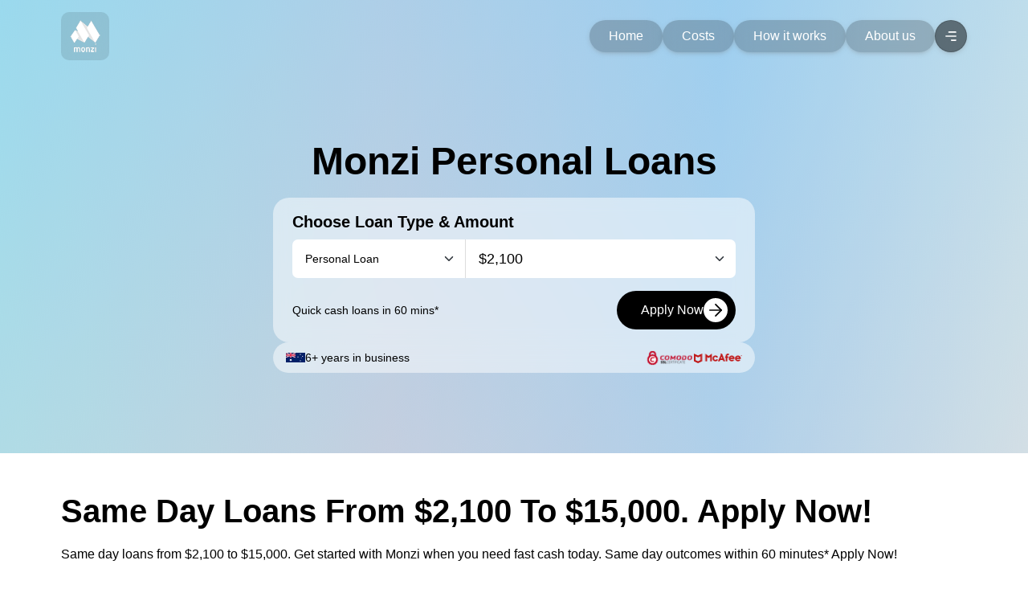

--- FILE ---
content_type: text/html; charset=UTF-8
request_url: https://www.monzi.com.au/same-day-loans/
body_size: 23333
content:
<!DOCTYPE html><html lang="en-AU" prefix="og: https://ogp.me/ns#"><head><meta charset="UTF-8" /><meta name="viewport" content="width=device-width, initial-scale=1" /><link rel="icon" href="https://www.monzi.com.au/wp-content/themes/monzi-new-website/img/favicon-white.png" /><link rel="preload" 
 as="image" 
 href="https://www.monzi.com.au/wp-content/themes/monzi-new-website/img/how-it-works/how-it-works-bg.jpg"
<link fetchpriority=high><meta http-equiv="x-dns-prefetch-control" content="on"><meta name="viewport" content="width=device-width, initial-scale=1, viewport-fit=cover"><link rel="preload" href="https://www.monzi.com.au/wp-content/themes/monzi-new-website/fonts/AndersonGroteskUltrabold.woff2" as="font" type="font/woff2" crossorigin><link rel="dns-prefetch" href="//www.googletagmanager.com"><link rel="preconnect" href="https://www.googletagmanager.com" crossorigin><title>Same Day Loans From $2,100 To $15,000. Apply Now!</title><meta name="description" content="Same day loans from $2,100 to $15,000. Get started with Monzi when you need fast cash today. Same day outcomes within 60 minutes* Apply Now!"/><meta name="robots" content="follow, index, max-snippet:-1, max-video-preview:-1, max-image-preview:large"/><link rel="canonical" href="https://www.monzi.com.au/same-day-loans/" /><meta property="og:locale" content="en_US" /><meta property="og:type" content="article" /><meta property="og:title" content="Same Day Loans From $2,100 To $15,000. Apply Now!" /><meta property="og:description" content="Same day loans from $2,100 to $15,000. Get started with Monzi when you need fast cash today. Same day outcomes within 60 minutes* Apply Now!" /><meta property="og:url" content="https://www.monzi.com.au/same-day-loans/" /><meta property="og:site_name" content="Monzi Personal Loans" /><meta property="article:publisher" content="https://www.facebook.com/monziloans/" /><meta property="og:updated_time" content="2025-12-31T12:49:10+10:00" /><meta property="og:image" content="https://www.monzi.com.au/wp-content/uploads/2019/06/matheus-ferrero-334418-unsplash-1.jpg" /><meta property="og:image:secure_url" content="https://www.monzi.com.au/wp-content/uploads/2019/06/matheus-ferrero-334418-unsplash-1.jpg" /><meta property="og:image:width" content="1020" /><meta property="og:image:height" content="680" /><meta property="og:image:alt" content="Woman in denim jacket bought with money from same day loans" /><meta property="og:image:type" content="image/jpeg" /><meta name="twitter:card" content="summary_large_image" /><meta name="twitter:title" content="Same Day Loans From $2,100 To $15,000. Apply Now!" /><meta name="twitter:description" content="Same day loans from $2,100 to $15,000. Get started with Monzi when you need fast cash today. Same day outcomes within 60 minutes* Apply Now!" /><meta name="twitter:site" content="@monziloans" /><meta name="twitter:creator" content="@monziloans" /><meta name="twitter:image" content="https://www.monzi.com.au/wp-content/uploads/2019/06/matheus-ferrero-334418-unsplash-1.jpg" /><meta name="twitter:label1" content="Time to read" /><meta name="twitter:data1" content="8 minutes" /><link rel="alternate" title="oEmbed (JSON)" type="application/json+oembed" href="https://www.monzi.com.au/wp-json/oembed/1.0/embed?url=https%3A%2F%2Fwww.monzi.com.au%2Fsame-day-loans%2F" /><link rel="alternate" title="oEmbed (XML)" type="text/xml+oembed" href="https://www.monzi.com.au/wp-json/oembed/1.0/embed?url=https%3A%2F%2Fwww.monzi.com.au%2Fsame-day-loans%2F&#038;format=xml" /><style id='wp-img-auto-sizes-contain-inline-css' type='text/css'>img:is([sizes=auto i],[sizes^="auto," i]){contain-intrinsic-size:3000px 1500px}
/*# sourceURL=wp-img-auto-sizes-contain-inline-css */</style><style id='wp-block-library-inline-css' type='text/css'>:root{--wp-block-synced-color:#7a00df;--wp-block-synced-color--rgb:122,0,223;--wp-bound-block-color:var(--wp-block-synced-color);--wp-editor-canvas-background:#ddd;--wp-admin-theme-color:#007cba;--wp-admin-theme-color--rgb:0,124,186;--wp-admin-theme-color-darker-10:#006ba1;--wp-admin-theme-color-darker-10--rgb:0,107,160.5;--wp-admin-theme-color-darker-20:#005a87;--wp-admin-theme-color-darker-20--rgb:0,90,135;--wp-admin-border-width-focus:2px}@media (min-resolution:192dpi){:root{--wp-admin-border-width-focus:1.5px}}.wp-element-button{cursor:pointer}:root .has-very-light-gray-background-color{background-color:#eee}:root .has-very-dark-gray-background-color{background-color:#313131}:root .has-very-light-gray-color{color:#eee}:root .has-very-dark-gray-color{color:#313131}:root .has-vivid-green-cyan-to-vivid-cyan-blue-gradient-background{background:linear-gradient(135deg,#00d084,#0693e3)}:root .has-purple-crush-gradient-background{background:linear-gradient(135deg,#34e2e4,#4721fb 50%,#ab1dfe)}:root .has-hazy-dawn-gradient-background{background:linear-gradient(135deg,#faaca8,#dad0ec)}:root .has-subdued-olive-gradient-background{background:linear-gradient(135deg,#fafae1,#67a671)}:root .has-atomic-cream-gradient-background{background:linear-gradient(135deg,#fdd79a,#004a59)}:root .has-nightshade-gradient-background{background:linear-gradient(135deg,#330968,#31cdcf)}:root .has-midnight-gradient-background{background:linear-gradient(135deg,#020381,#2874fc)}:root{--wp--preset--font-size--normal:16px;--wp--preset--font-size--huge:42px}.has-regular-font-size{font-size:1em}.has-larger-font-size{font-size:2.625em}.has-normal-font-size{font-size:var(--wp--preset--font-size--normal)}.has-huge-font-size{font-size:var(--wp--preset--font-size--huge)}.has-text-align-center{text-align:center}.has-text-align-left{text-align:left}.has-text-align-right{text-align:right}.has-fit-text{white-space:nowrap!important}#end-resizable-editor-section{display:none}.aligncenter{clear:both}.items-justified-left{justify-content:flex-start}.items-justified-center{justify-content:center}.items-justified-right{justify-content:flex-end}.items-justified-space-between{justify-content:space-between}.screen-reader-text{border:0;clip-path:inset(50%);height:1px;margin:-1px;overflow:hidden;padding:0;position:absolute;width:1px;word-wrap:normal!important}.screen-reader-text:focus{background-color:#ddd;clip-path:none;color:#444;display:block;font-size:1em;height:auto;left:5px;line-height:normal;padding:15px 23px 14px;text-decoration:none;top:5px;width:auto;z-index:100000}html :where(.has-border-color){border-style:solid}html :where([style*=border-top-color]){border-top-style:solid}html :where([style*=border-right-color]){border-right-style:solid}html :where([style*=border-bottom-color]){border-bottom-style:solid}html :where([style*=border-left-color]){border-left-style:solid}html :where([style*=border-width]){border-style:solid}html :where([style*=border-top-width]){border-top-style:solid}html :where([style*=border-right-width]){border-right-style:solid}html :where([style*=border-bottom-width]){border-bottom-style:solid}html :where([style*=border-left-width]){border-left-style:solid}html :where(img[class*=wp-image-]){height:auto;max-width:100%}:where(figure){margin:0 0 1em}html :where(.is-position-sticky){--wp-admin--admin-bar--position-offset:var(--wp-admin--admin-bar--height,0px)}@media screen and (max-width:600px){html :where(.is-position-sticky){--wp-admin--admin-bar--position-offset:0px}}

/*# sourceURL=wp-block-library-inline-css */</style><style id='global-styles-inline-css' type='text/css'>:root{--wp--preset--aspect-ratio--square: 1;--wp--preset--aspect-ratio--4-3: 4/3;--wp--preset--aspect-ratio--3-4: 3/4;--wp--preset--aspect-ratio--3-2: 3/2;--wp--preset--aspect-ratio--2-3: 2/3;--wp--preset--aspect-ratio--16-9: 16/9;--wp--preset--aspect-ratio--9-16: 9/16;--wp--preset--color--black: #000000;--wp--preset--color--cyan-bluish-gray: #abb8c3;--wp--preset--color--white: #ffffff;--wp--preset--color--pale-pink: #f78da7;--wp--preset--color--vivid-red: #cf2e2e;--wp--preset--color--luminous-vivid-orange: #ff6900;--wp--preset--color--luminous-vivid-amber: #fcb900;--wp--preset--color--light-green-cyan: #7bdcb5;--wp--preset--color--vivid-green-cyan: #00d084;--wp--preset--color--pale-cyan-blue: #8ed1fc;--wp--preset--color--vivid-cyan-blue: #0693e3;--wp--preset--color--vivid-purple: #9b51e0;--wp--preset--gradient--vivid-cyan-blue-to-vivid-purple: linear-gradient(135deg,rgb(6,147,227) 0%,rgb(155,81,224) 100%);--wp--preset--gradient--light-green-cyan-to-vivid-green-cyan: linear-gradient(135deg,rgb(122,220,180) 0%,rgb(0,208,130) 100%);--wp--preset--gradient--luminous-vivid-amber-to-luminous-vivid-orange: linear-gradient(135deg,rgb(252,185,0) 0%,rgb(255,105,0) 100%);--wp--preset--gradient--luminous-vivid-orange-to-vivid-red: linear-gradient(135deg,rgb(255,105,0) 0%,rgb(207,46,46) 100%);--wp--preset--gradient--very-light-gray-to-cyan-bluish-gray: linear-gradient(135deg,rgb(238,238,238) 0%,rgb(169,184,195) 100%);--wp--preset--gradient--cool-to-warm-spectrum: linear-gradient(135deg,rgb(74,234,220) 0%,rgb(151,120,209) 20%,rgb(207,42,186) 40%,rgb(238,44,130) 60%,rgb(251,105,98) 80%,rgb(254,248,76) 100%);--wp--preset--gradient--blush-light-purple: linear-gradient(135deg,rgb(255,206,236) 0%,rgb(152,150,240) 100%);--wp--preset--gradient--blush-bordeaux: linear-gradient(135deg,rgb(254,205,165) 0%,rgb(254,45,45) 50%,rgb(107,0,62) 100%);--wp--preset--gradient--luminous-dusk: linear-gradient(135deg,rgb(255,203,112) 0%,rgb(199,81,192) 50%,rgb(65,88,208) 100%);--wp--preset--gradient--pale-ocean: linear-gradient(135deg,rgb(255,245,203) 0%,rgb(182,227,212) 50%,rgb(51,167,181) 100%);--wp--preset--gradient--electric-grass: linear-gradient(135deg,rgb(202,248,128) 0%,rgb(113,206,126) 100%);--wp--preset--gradient--midnight: linear-gradient(135deg,rgb(2,3,129) 0%,rgb(40,116,252) 100%);--wp--preset--font-size--small: 13px;--wp--preset--font-size--medium: 20px;--wp--preset--font-size--large: 36px;--wp--preset--font-size--x-large: 42px;--wp--preset--spacing--20: 0.44rem;--wp--preset--spacing--30: 0.67rem;--wp--preset--spacing--40: 1rem;--wp--preset--spacing--50: 1.5rem;--wp--preset--spacing--60: 2.25rem;--wp--preset--spacing--70: 3.38rem;--wp--preset--spacing--80: 5.06rem;--wp--preset--shadow--natural: 6px 6px 9px rgba(0, 0, 0, 0.2);--wp--preset--shadow--deep: 12px 12px 50px rgba(0, 0, 0, 0.4);--wp--preset--shadow--sharp: 6px 6px 0px rgba(0, 0, 0, 0.2);--wp--preset--shadow--outlined: 6px 6px 0px -3px rgb(255, 255, 255), 6px 6px rgb(0, 0, 0);--wp--preset--shadow--crisp: 6px 6px 0px rgb(0, 0, 0);}:where(.is-layout-flex){gap: 0.5em;}:where(.is-layout-grid){gap: 0.5em;}body .is-layout-flex{display: flex;}.is-layout-flex{flex-wrap: wrap;align-items: center;}.is-layout-flex > :is(*, div){margin: 0;}body .is-layout-grid{display: grid;}.is-layout-grid > :is(*, div){margin: 0;}:where(.wp-block-columns.is-layout-flex){gap: 2em;}:where(.wp-block-columns.is-layout-grid){gap: 2em;}:where(.wp-block-post-template.is-layout-flex){gap: 1.25em;}:where(.wp-block-post-template.is-layout-grid){gap: 1.25em;}.has-black-color{color: var(--wp--preset--color--black) !important;}.has-cyan-bluish-gray-color{color: var(--wp--preset--color--cyan-bluish-gray) !important;}.has-white-color{color: var(--wp--preset--color--white) !important;}.has-pale-pink-color{color: var(--wp--preset--color--pale-pink) !important;}.has-vivid-red-color{color: var(--wp--preset--color--vivid-red) !important;}.has-luminous-vivid-orange-color{color: var(--wp--preset--color--luminous-vivid-orange) !important;}.has-luminous-vivid-amber-color{color: var(--wp--preset--color--luminous-vivid-amber) !important;}.has-light-green-cyan-color{color: var(--wp--preset--color--light-green-cyan) !important;}.has-vivid-green-cyan-color{color: var(--wp--preset--color--vivid-green-cyan) !important;}.has-pale-cyan-blue-color{color: var(--wp--preset--color--pale-cyan-blue) !important;}.has-vivid-cyan-blue-color{color: var(--wp--preset--color--vivid-cyan-blue) !important;}.has-vivid-purple-color{color: var(--wp--preset--color--vivid-purple) !important;}.has-black-background-color{background-color: var(--wp--preset--color--black) !important;}.has-cyan-bluish-gray-background-color{background-color: var(--wp--preset--color--cyan-bluish-gray) !important;}.has-white-background-color{background-color: var(--wp--preset--color--white) !important;}.has-pale-pink-background-color{background-color: var(--wp--preset--color--pale-pink) !important;}.has-vivid-red-background-color{background-color: var(--wp--preset--color--vivid-red) !important;}.has-luminous-vivid-orange-background-color{background-color: var(--wp--preset--color--luminous-vivid-orange) !important;}.has-luminous-vivid-amber-background-color{background-color: var(--wp--preset--color--luminous-vivid-amber) !important;}.has-light-green-cyan-background-color{background-color: var(--wp--preset--color--light-green-cyan) !important;}.has-vivid-green-cyan-background-color{background-color: var(--wp--preset--color--vivid-green-cyan) !important;}.has-pale-cyan-blue-background-color{background-color: var(--wp--preset--color--pale-cyan-blue) !important;}.has-vivid-cyan-blue-background-color{background-color: var(--wp--preset--color--vivid-cyan-blue) !important;}.has-vivid-purple-background-color{background-color: var(--wp--preset--color--vivid-purple) !important;}.has-black-border-color{border-color: var(--wp--preset--color--black) !important;}.has-cyan-bluish-gray-border-color{border-color: var(--wp--preset--color--cyan-bluish-gray) !important;}.has-white-border-color{border-color: var(--wp--preset--color--white) !important;}.has-pale-pink-border-color{border-color: var(--wp--preset--color--pale-pink) !important;}.has-vivid-red-border-color{border-color: var(--wp--preset--color--vivid-red) !important;}.has-luminous-vivid-orange-border-color{border-color: var(--wp--preset--color--luminous-vivid-orange) !important;}.has-luminous-vivid-amber-border-color{border-color: var(--wp--preset--color--luminous-vivid-amber) !important;}.has-light-green-cyan-border-color{border-color: var(--wp--preset--color--light-green-cyan) !important;}.has-vivid-green-cyan-border-color{border-color: var(--wp--preset--color--vivid-green-cyan) !important;}.has-pale-cyan-blue-border-color{border-color: var(--wp--preset--color--pale-cyan-blue) !important;}.has-vivid-cyan-blue-border-color{border-color: var(--wp--preset--color--vivid-cyan-blue) !important;}.has-vivid-purple-border-color{border-color: var(--wp--preset--color--vivid-purple) !important;}.has-vivid-cyan-blue-to-vivid-purple-gradient-background{background: var(--wp--preset--gradient--vivid-cyan-blue-to-vivid-purple) !important;}.has-light-green-cyan-to-vivid-green-cyan-gradient-background{background: var(--wp--preset--gradient--light-green-cyan-to-vivid-green-cyan) !important;}.has-luminous-vivid-amber-to-luminous-vivid-orange-gradient-background{background: var(--wp--preset--gradient--luminous-vivid-amber-to-luminous-vivid-orange) !important;}.has-luminous-vivid-orange-to-vivid-red-gradient-background{background: var(--wp--preset--gradient--luminous-vivid-orange-to-vivid-red) !important;}.has-very-light-gray-to-cyan-bluish-gray-gradient-background{background: var(--wp--preset--gradient--very-light-gray-to-cyan-bluish-gray) !important;}.has-cool-to-warm-spectrum-gradient-background{background: var(--wp--preset--gradient--cool-to-warm-spectrum) !important;}.has-blush-light-purple-gradient-background{background: var(--wp--preset--gradient--blush-light-purple) !important;}.has-blush-bordeaux-gradient-background{background: var(--wp--preset--gradient--blush-bordeaux) !important;}.has-luminous-dusk-gradient-background{background: var(--wp--preset--gradient--luminous-dusk) !important;}.has-pale-ocean-gradient-background{background: var(--wp--preset--gradient--pale-ocean) !important;}.has-electric-grass-gradient-background{background: var(--wp--preset--gradient--electric-grass) !important;}.has-midnight-gradient-background{background: var(--wp--preset--gradient--midnight) !important;}.has-small-font-size{font-size: var(--wp--preset--font-size--small) !important;}.has-medium-font-size{font-size: var(--wp--preset--font-size--medium) !important;}.has-large-font-size{font-size: var(--wp--preset--font-size--large) !important;}.has-x-large-font-size{font-size: var(--wp--preset--font-size--x-large) !important;}
/*# sourceURL=global-styles-inline-css */</style><style id='classic-theme-styles-inline-css' type='text/css'>/*! This file is auto-generated */
.wp-block-button__link{color:#fff;background-color:#32373c;border-radius:9999px;box-shadow:none;text-decoration:none;padding:calc(.667em + 2px) calc(1.333em + 2px);font-size:1.125em}.wp-block-file__button{background:#32373c;color:#fff;text-decoration:none}
/*# sourceURL=/wp-includes/css/classic-themes.min.css */</style><link rel='stylesheet' id='bootstrap-css' href='https://www.monzi.com.au/wp-content/themes/monzi-new-website/css/bootstrap.min.css?ver=5.3.0' type='text/css' media='all' /><link rel='stylesheet' id='main-stylesheet-css' href='https://www.monzi.com.au/wp-content/cache/autoptimize/css/autoptimize_single_53ba1e2c8bb43a39c13bd59fe49b7d58.css?ver=1.3.0' type='text/css' media='all' /><link rel='stylesheet' id='loan-widget-css' href='https://www.monzi.com.au/wp-content/cache/autoptimize/css/autoptimize_single_2f3d5eba92b44578af445dbfb02535ea.css?ver=1.3.0' type='text/css' media='all' /><link rel='preload' as='style' onload="this.onload=null;this.rel='stylesheet'" id='animate-css' href='https://www.monzi.com.au/wp-content/themes/monzi-new-website/css/animate.min.css?ver=1.3.0' type='text/css' media='print' /><noscript><link rel="stylesheet" href="https://www.monzi.com.au/wp-content/themes/monzi-new-website/css/animate.min.css"></noscript><link rel='preload' as='style' onload="this.onload=null;this.rel='stylesheet'" id='aos-css' href='https://www.monzi.com.au/wp-content/cache/autoptimize/css/autoptimize_single_847da8fca8060ca1a70f976aab1210b9.css?ver=2.3.4' type='text/css' media='print' /><noscript><link rel="stylesheet" href="https://www.monzi.com.au/wp-content/themes/monzi-new-website/animate/aos.css"></noscript><link rel='preload' as='style' onload="this.onload=null;this.rel='stylesheet'" id='slider-css' href='https://www.monzi.com.au/wp-content/cache/autoptimize/css/autoptimize_single_ff15be9743103ab93a5270d7548368e8.css?ver=1.3.0' type='text/css' media='all' /><noscript><link rel="stylesheet" href="https://www.monzi.com.au/wp-content/themes/monzi-new-website/slider/style.css"></noscript><link rel='preload' as='style' onload="this.onload=null;this.rel='stylesheet'" id='swiper-css' href='https://www.monzi.com.au/wp-content/themes/monzi-new-website/slider/swiper-bundle.min.css?ver=9.4.1' type='text/css' media='all' /><noscript><link rel="stylesheet" href="https://www.monzi.com.au/wp-content/themes/monzi-new-website/slider/swiper-bundle.min.css"></noscript><link rel="https://api.w.org/" href="https://www.monzi.com.au/wp-json/" /><link rel="alternate" title="JSON" type="application/json" href="https://www.monzi.com.au/wp-json/wp/v2/pages/744" /><link rel="icon" href="https://www.monzi.com.au/wp-content/uploads/2025/11/cropped-facebook-photo-1-1-32x32.jpg" sizes="32x32" /><link rel="icon" href="https://www.monzi.com.au/wp-content/uploads/2025/11/cropped-facebook-photo-1-1-192x192.jpg" sizes="192x192" /><link rel="apple-touch-icon" href="https://www.monzi.com.au/wp-content/uploads/2025/11/cropped-facebook-photo-1-1-180x180.jpg" /><meta name="msapplication-TileImage" content="https://www.monzi.com.au/wp-content/uploads/2025/11/cropped-facebook-photo-1-1-270x270.jpg" /><script>// Initialize dataLayer before GTM loads
window.dataLayer = window.dataLayer || [];

// Delay GTM loading until page is interactive
function loadGTM() {
    if (window.gtmLoaded) return;
    window.gtmLoaded = true;
    
    (function(w,d,s,l,i){
        w[l]=w[l]||[];w[l].push({'gtm.start': new Date().getTime(),event:'gtm.js'});
        var f=d.getElementsByTagName(s)[0],
        j=d.createElement(s),dl=l!='dataLayer'?'&l='+l:'';
        j.async=true;
        j.src='https://www.googletagmanager.com/gtm.js?id='+i+dl;
        f.parentNode.insertBefore(j,f);
    })(window,document,'script','dataLayer','GTM-PMS6CGS');
}

// Load GTM after page is interactive (better for Core Web Vitals)
if (document.readyState === 'complete') {
    setTimeout(loadGTM, 1500); // Delay 1.5 seconds after page load
} else {
    window.addEventListener('load', function() {
        setTimeout(loadGTM, 1500);
    });
}

// Also load on user interaction (scroll, click, touch)
var userInteracted = false;
function loadGTMOnInteraction() {
    if (!userInteracted) {
        userInteracted = true;
        loadGTM();
        // Remove listeners after first interaction
        document.removeEventListener('scroll', loadGTMOnInteraction);
        document.removeEventListener('mousemove', loadGTMOnInteraction);
        document.removeEventListener('touchstart', loadGTMOnInteraction);
        document.removeEventListener('click', loadGTMOnInteraction);
    }
}

// Load on first user interaction (whichever comes first)
document.addEventListener('scroll', loadGTMOnInteraction, { passive: true });
document.addEventListener('mousemove', loadGTMOnInteraction, { passive: true });
document.addEventListener('touchstart', loadGTMOnInteraction, { passive: true });
document.addEventListener('click', loadGTMOnInteraction, { passive: true });</script></head><body class="wp-singular page-template-default page page-id-744 wp-custom-logo wp-theme-monzi-new-website"><noscript><iframe src="https://www.googletagmanager.com/ns.html?id=GTM-PMS6CGS"
height="0" width="0" style="display:none;visibility:hidden"></iframe></noscript><header><div class="floating-button d-flex flex-nowrap" ><div class="floating-inner" id="scroll" style="display: none;"><button type="button" class="btn btn-black-floating gradient-border flex-shrink-0 btn-apply-now">Apply Now <span><svg xmlns="http://www.w3.org/2000/svg" width="16" height="16" viewbox="0 0 16 16" fill="none"><path fill-rule="evenodd" clip-rule="evenodd" d="M15.7441 7.37986C16.0768 7.71216 16.0771 8.25605 15.7449 8.58872L8.59228 15.7503C8.26004 16.083 7.71609 16.0833 7.38342 15.751C7.05074 15.4188 7.05067 14.8746 7.38266 14.5422L14.5353 7.38062C14.8672 7.04825 15.4114 7.04762 15.7441 7.37986Z" fill="black"/><path d="M0.85872 7.13705C0.38608 7.13705 0.00292969 7.5202 0.00292969 7.99284C0.00292969 8.46548 0.38608 8.84863 0.85872 8.84863H13.3437C13.8164 8.84863 14.1995 8.46548 14.1995 7.99284C14.1995 7.5202 13.8164 7.13705 13.3437 7.13705H0.85872Z" fill="black"/><path fill-rule="evenodd" clip-rule="evenodd" d="M15.749 8.6103C15.4167 8.94297 14.8729 8.94329 14.5402 8.61105L7.37863 1.45846C7.04595 1.12622 7.04563 0.582271 7.37787 0.249597C7.71017 -0.0830815 8.25437 -0.0831452 8.58673 0.24884L15.7483 7.40143C16.0807 7.73342 16.0813 8.27762 15.749 8.6103Z" fill="black"/></svg></span></button></div></div><nav class="navbar navbar-expand-lg navbar-light"><div class="container navbar-container-in"><div class=""><a class="navbar-brand navbar-brand-desk" href="https://www.monzi.com.au/"><img src="https://www.monzi.com.au/wp-content/themes/monzi-new-website/img/logo.png" alt="Monzi Logo" width="60" height="60" fetchpriority="high" loading="eager"></a></div><div class="header-right"><div class=""><div class="collapse navbar-collapse-custom" id="navbarNavDropdown"><div class="container navbar-collapse-custom-in"><ul class="navbar-nav navbar-nav-custom"><li class="nav-item"><a class="nav-link" href="https://www.monzi.com.au/">Home</a></li><li class="nav-item"><a class="nav-link" href="https://www.monzi.com.au/costs/">Costs</a></li><li class="nav-item"><a class="nav-link" href="https://www.monzi.com.au/how-it-works/">How it works</a></li><li class="nav-item"><a class="nav-link" href="https://www.monzi.com.au/about-us/">About us</a></li><li class="nav-item"><a class="nav-link" href="https://www.monzi.com.au/faq/">FAQ</a></li><li class="nav-item"><a class="nav-link" href="https://www.monzi.com.au/contact-us/">Contact us</a></li><li class="nav-item"><ul class="list-inline nav-social-media"><li class="list-inline-item"><a href="https://www.facebook.com/monziloans/" class="text-black" target="_blank"><svg xmlns="http://www.w3.org/2000/svg" width="16" height="16" viewbox="0 0 40 40" fill="none"><g clip-path="url(#clip0_614_3934)"><path d="M20 0C8.97194 0 0 8.97194 0 20C0 31.0281 8.97194 40 20 40C31.0281 40 40 31.0281 40 20C40 8.97194 31.0281 0 20 0ZM20 37.7118C10.2337 37.7118 2.28824 29.7662 2.28824 20C2.28824 10.2338 10.2337 2.28824 20 2.28824C29.7663 2.28824 37.7118 10.2338 37.7118 20C37.7118 29.7662 29.7663 37.7118 20 37.7118Z" fill="white"></path><path d="M24.6331 9.14716H21.921C19.7013 9.14716 17.8953 10.9531 17.8953 13.1728V16.2238H15.3687C14.7368 16.2238 14.2246 16.736 14.2246 17.3679C14.2246 17.9999 14.7368 18.512 15.3687 18.512H17.8953V29.1057C17.8953 29.7376 18.4075 30.2498 19.0395 30.2498C19.6714 30.2498 20.1836 29.7376 20.1836 29.1057V18.512H24.0927C24.7246 18.512 25.2368 17.9999 25.2368 17.3679C25.2368 16.736 24.7246 16.2238 24.0927 16.2238H20.1836V13.1728C20.1836 12.2148 20.963 11.4354 21.921 11.4354H24.6329C25.2649 11.4354 25.7771 10.9232 25.7771 10.2913C25.7771 9.65934 25.2649 9.14716 24.6331 9.14716Z" fill="white"></path></g><defs><clippath id="clip0_614_3934"><rect width="40" height="40" fill="white"></rect></clippath></defs></svg></a></li><li class="list-inline-item"><a href="https://www.youtube.com/channel/UCXqBer9mzfUb3jkmOZtKzHg/" class="text-black" target="_blank"><svg xmlns="http://www.w3.org/2000/svg" id="Layer_1" viewbox="0 0 128 128" data-name="Layer 1" style=" width: 40px; height: 40px; "><circle cx="64" cy="64" fill="none" r="60" stroke="#fff" stroke-miterlimit="10" stroke-width="8" style=" fil,: #999; stroke: #999; "></circle><path d="m98.62 53.92c-.49-6.75-1.72-13.72-10.35-14.23a426.5 426.5 0 0 0 -48.55 0c-8.63.5-9.86 7.48-10.35 14.23a135 135 0 0 0 0 20.16c.49 6.75 1.72 13.72 10.35 14.23a426.5 426.5 0 0 0 48.55 0c8.63-.5 9.86-7.48 10.35-14.23a135 135 0 0 0 0-20.16zm-41.62 19.08v-20l19 10z" fill-rule="evenodd" style=" /* fill: #fff; */ "></path></svg></a></li><li class="list-inline-item"><a href="https://www.instagram.com/monziloans/" class="text-black" target="_blank"><svg xmlns="http://www.w3.org/2000/svg" width="16" height="16" viewbox="0 0 40 40" fill="none"><g clip-path="url(#clip0_614_3927)"><path d="M20 0C8.97194 0 0 8.97194 0 20C0 31.0281 8.97194 40 20 40C31.0281 40 40 31.0281 40 20C40 8.97194 31.0281 0 20 0ZM20 37.7118C10.2338 37.7118 2.28824 29.7662 2.28824 20C2.28824 10.2338 10.2338 2.28824 20 2.28824C29.7662 2.28824 37.7118 10.2338 37.7118 20C37.7118 29.7662 29.7662 37.7118 20 37.7118Z" fill="white"></path><path d="M27.2816 10.2116H12.7152C11.3833 10.2116 10.2998 11.2951 10.2998 12.627V27.3734C10.2998 28.7053 11.3833 29.7888 12.7152 29.7888H27.2816C28.6135 29.7888 29.697 28.7053 29.697 27.3734V12.627C29.697 11.2952 28.6135 10.2116 27.2816 10.2116ZM27.4087 27.3734C27.4087 27.4436 27.3518 27.5006 27.2816 27.5006H12.7152C12.645 27.5006 12.588 27.4436 12.588 27.3734V12.627C12.588 12.5568 12.645 12.4999 12.7152 12.4999H27.2816C27.3518 12.4999 27.4087 12.5568 27.4087 12.627V27.3734Z" fill="white"></path><path d="M25.9586 14.2139H23.3379V16.6179H25.9586V14.2139Z" fill="white"></path><path d="M19.9997 23.5528C21.4266 23.5528 22.5834 22.396 22.5834 20.9691C22.5834 19.5422 21.4266 18.3854 19.9997 18.3854C18.5728 18.3854 17.416 19.5422 17.416 20.9691C17.416 22.396 18.5728 23.5528 19.9997 23.5528Z" fill="white"></path><path d="M24.1235 20.9574C24.1235 23.2334 22.2784 25.0785 20.0024 25.0785C17.7264 25.0785 15.8813 23.2334 15.8813 20.9574L15.8869 19.1211H14.0439V25.9554H25.961V19.1211H24.1331L24.1235 20.9574Z" fill="white"></path></g><defs><clippath id="clip0_614_3927"><rect width="40" height="40" fill="white"></rect></clippath></defs></svg></a></li><li class="list-inline-item"><a href="https://in.pinterest.com/monziloans/" class="text-black" target="_blank"><svg xmlns="http://www.w3.org/2000/svg" width="16" height="16" viewbox="0 0 40 40" fill="none"><g clip-path="url(#clip0_614_3938)"><path d="M20 0C8.97194 0 0 8.97194 0 20C0 31.0281 8.97194 40 20 40C31.0281 40 40 31.0281 40 20C40 8.97194 31.0281 0 20 0ZM20 37.7118C10.2338 37.7118 2.28824 29.7662 2.28824 20C2.28824 10.2338 10.2338 2.28824 20 2.28824C29.7662 2.28824 37.7118 10.2338 37.7118 20C37.7118 29.7662 29.7662 37.7118 20 37.7118Z" fill="white"></path><path d="M25.488 9.74371C21.1098 6.39258 15.0868 6.88125 12.0619 10.8332C9.76892 13.8289 9.7899 18.1346 12.1141 21.5474C12.4698 22.0693 13.1813 22.2047 13.7038 21.8489C14.226 21.4932 14.361 20.7816 14.0053 20.2592C12.2378 17.6637 12.1868 14.4346 13.8789 12.224C16.1371 9.27386 20.721 8.97639 24.0971 11.5606C27.4734 14.1449 28.3831 18.6475 26.125 21.5976C24.3806 23.8767 21.2078 24.6235 18.2167 23.5308L19.7 16.4851C19.8302 15.8668 19.4345 15.2599 18.8162 15.1299C18.1966 14.9994 17.5909 15.3954 17.461 16.0136L14.41 30.5058C14.2798 31.1242 14.6755 31.731 15.2938 31.8611C15.3733 31.8779 15.4525 31.8859 15.5306 31.8859C16.0602 31.8859 16.5356 31.5161 16.649 30.9773L17.7414 25.7886C18.8105 26.1429 19.8967 26.3166 20.9574 26.3166C23.7061 26.3166 26.2829 25.156 27.942 22.9883C30.9669 19.0364 29.8662 13.0948 25.488 9.74371Z" fill="white"></path></g><defs><clippath id="clip0_614_3938"><rect width="40" height="40" fill="white"></rect></clippath></defs></svg></a></li><li class="list-inline-item"><a href="https://twitter.com/monziloans/" class="text-black" target="_blank"><svg xmlns="http://www.w3.org/2000/svg" width="16" height="16" viewbox="0 0 40 40" fill="none"><g clip-path="url(#clip0_614_3942)"><path d="M20 0C8.97194 0 0 8.97194 0 20C0 31.0281 8.97194 40 20 40C31.0281 40 40 31.0281 40 20C40 8.97194 31.0281 0 20 0ZM20 37.7118C10.2338 37.7118 2.28824 29.7662 2.28824 20C2.28824 10.2338 10.2338 2.28824 20 2.28824C29.7662 2.28824 37.7118 10.2338 37.7118 20C37.7118 29.7662 29.7662 37.7118 20 37.7118Z" fill="white"></path><path d="M23.9409 16.8834C24.5728 16.8834 25.085 16.3713 25.085 15.7393C25.085 15.1074 24.5728 14.5952 23.9409 14.5952H17.2033V13.4325C17.2033 12.8006 16.6911 12.2884 16.0592 12.2884C15.4272 12.2884 14.915 12.8006 14.915 13.4325V20.9898C14.915 24.6969 17.9309 27.7129 21.638 27.7129H23.9409C24.5728 27.7129 25.085 27.2007 25.085 26.5688C25.085 25.9369 24.5728 25.4247 23.9409 25.4247H21.638C19.1928 25.4247 17.2033 23.4353 17.2033 20.9898V16.8834H23.9409Z" fill="white"></path></g><defs><clippath id="clip0_614_3942"><rect width="40" height="40" fill="white"></rect></clippath></defs></svg></a></li></ul></li></ul></div></div></div><div class=""><div class="nav-main"><div class="navbar-nav-wrap"><ul class="navbar-nav navbar-nav-main"><li class="nav-item"><a class="nav-link" href="https://www.monzi.com.au/">Home</a></li><li class="nav-item"><a class="nav-link" href="https://www.monzi.com.au/costs/">Costs</a></li><li class="nav-item"><a class="nav-link" href="https://www.monzi.com.au/how-it-works/">How it works</a></li><li class="nav-item"><a class="nav-link" href="https://www.monzi.com.au/about-us/">About us</a></li></ul></div><div class=""><button class="navbar-toggler navbar-toggler-custom" aria-label="Toggle navigation"
 aria-expanded="false"><span class="icon"><svg width="16" height="16" viewbox="0 0 19 18" fill="none" xmlns="http://www.w3.org/2000/svg"><path d="M6.60132 2H16.3987C16.5434 2 16.6867 2.02162 16.8204 2.06362C16.9541 2.10562 17.0755 2.16718 17.1778 2.24477C17.2801 2.32237 17.3612 2.41449 17.4165 2.51585C17.4718 2.61722 17.5001 2.72585 17.5 2.83554V3.16612C17.5 3.38728 17.3841 3.59938 17.1777 3.75576C16.9714 3.91214 16.6916 4 16.3998 4H6.60132C6.30923 4 6.02911 3.91206 5.82257 3.75552C5.61603 3.59898 5.5 3.38667 5.5 3.16529V2.83471C5.5 2.61333 5.61603 2.40102 5.82257 2.24448C6.02911 2.08794 6.30923 2 6.60132 2Z" fill="white"/><path d="M2.65429 8H16.3457C16.6494 8.00106 16.9405 8.08821 17.1563 8.24274C17.3721 8.39727 17.4955 8.60684 17.5 8.82645V9.16529C17.4997 9.3866 17.378 9.59879 17.1616 9.75528C16.9452 9.91177 16.6518 9.99978 16.3457 10H2.65429C2.34824 9.99978 2.05482 9.91177 1.83842 9.75528C1.62201 9.59879 1.5003 9.3866 1.5 9.16529V8.8281C1.50389 8.6082 1.62704 8.39821 1.84293 8.24333C2.05882 8.08845 2.35018 8.00107 2.65429 8Z" fill="white"/><path d="M10.5803 14H16.424C16.7093 14 16.983 14.088 17.1848 14.2446C17.3866 14.4012 17.5 14.6136 17.5 14.8351V15.1658C17.5 15.387 17.3867 15.5992 17.1851 15.7557C16.9835 15.9121 16.7101 16 16.425 16H10.575C10.2899 16 10.0165 15.9121 9.81485 15.7557C9.61326 15.5992 9.5 15.387 9.5 15.1658V14.8351C9.5 14.7251 9.52797 14.6163 9.58231 14.5147C9.63666 14.4132 9.7163 14.321 9.81667 14.2434C9.91704 14.1658 10.0362 14.1044 10.1672 14.0626C10.2983 14.0208 10.4386 13.9996 10.5803 14Z" fill="white"/></svg></span></button></div></div></div></div></div></nav></header><main><section class="hero hero-inner"><div class="container hero-container"><div class="row"><div class="col-lg-12 col-md-12 col-sm-12 col-xs-12" data-aos="fade-down" data-aos-easing="linear" data-aos-duration="1200"><div class="hero-heading text-center"><h2>Monzi Personal Loans</h2></div></div><div class="col-lg-12 col-md-12 col-sm-12 col-xs-12" data-aos="fade-down" data-aos-easing="linear" data-aos-duration="1000"><div class="widget-box"><div class="widget-box-wrap"><div class="widget-box-body"><div class="widget-box-top"><label>Choose Loan Type & Amount</label><div class="widget-select"><div class="input-group mb-3"><select id="loan-type" class="form-select choose-select" aria-label="Loan type"><option value="personal" selected>Personal Loan</option><option value="car">Car Loan</option></select><select id="listbox" role="listbox" class="form-select choose-amount-select" aria-label="Personal loan amount"></select><select id="car-loan-amount" class="form-select choose-amount-select" aria-label="Car loan amount" style="display:none"><option value="">Select Amount</option></select></div></div></div><div class="widget-box-bottom"><span>Quick cash loans in 60 mins*</span><button type="button" class="btn btn-black flex-shrink-0 btn-apply-now">Apply Now <span><svg xmlns="http://www.w3.org/2000/svg" width="16" height="16" viewbox="0 0 16 16" fill="none"><path fill-rule="evenodd" clip-rule="evenodd" d="M15.7441 7.37986C16.0768 7.71216 16.0771 8.25605 15.7449 8.58872L8.59228 15.7503C8.26004 16.083 7.71609 16.0833 7.38342 15.751C7.05074 15.4188 7.05067 14.8746 7.38266 14.5422L14.5353 7.38062C14.8672 7.04825 15.4114 7.04762 15.7441 7.37986Z" fill="black"></path><path d="M0.85872 7.13705C0.38608 7.13705 0.00292969 7.5202 0.00292969 7.99284C0.00292969 8.46548 0.38608 8.84863 0.85872 8.84863H13.3437C13.8164 8.84863 14.1995 8.46548 14.1995 7.99284C14.1995 7.5202 13.8164 7.13705 13.3437 7.13705H0.85872Z" fill="black"></path><path fill-rule="evenodd" clip-rule="evenodd" d="M15.749 8.6103C15.4167 8.94297 14.8729 8.94329 14.5402 8.61105L7.37863 1.45846C7.04595 1.12622 7.04563 0.582271 7.37787 0.249597C7.71017 -0.0830815 8.25437 -0.0831452 8.58673 0.24884L15.7483 7.40143C16.0807 7.73342 16.0813 8.27762 15.749 8.6103Z" fill="black"></path></svg></span></button></div></div><div class="widget-box-foot"><div class="widget-box-left"><div class="poweredby d-flex align-items-center gap-2"><img src="https://www.monzi.com.au/wp-content/themes/monzi-new-website/img/icons/australiaFlag.webp" alt="Australia Flag" width="24" height="24" fetchpriority="high" loading="eager"><span><b>6+</b> years in business</span></div></div><div class="widget-box-right"><ul><li><img src="https://www.monzi.com.au/wp-content/themes/monzi-new-website/img/comodo.png" alt="Comodo Secure" width="60" height="19" fetchpriority="high" loading="eager"></li><li><img src="https://www.monzi.com.au/wp-content/themes/monzi-new-website/img/mccafe.png" alt="McAfee Secure" width="60" height="12" fetchpriority="high" loading="eager"></li></ul></div></div></div></div></div></div></div></section><section class="py-5 bg-white default-pager-iiner"><div class="container"><div class="hero-heading text-center"><h1>Same Day Loans From $2,100 To $15,000. Apply Now!</h1></div><article id="post-744" class="post-744 page type-page status-publish has-post-thumbnail hentry"><p>Same day loans from $2,100 to $15,000. Get started with Monzi when you need fast cash today. Same day outcomes within 60 minutes* Apply Now!</p><h2>What are same day loans?</h2><p>These are convenient loans <a href="https://www.monzi.com.au/short-term-loans/">with a short repayment terms</a>. Moreover, same day cash loans are potentially transferred into your account the same day your loan is approved. Usually, the repayment period for same day loans will range from 12 to 24 months. Additionally, because borrowers can apply for loans online within minutes, same day loans can be a convenient way to cover an unexpected expense.</p><p>We are a lender-finder that may be able to find you a lender who could offer <a href="https://www.monzi.com.au/bad-credit-loans/">bad credit</a> loans ranging from $2,100 to $15,000.</p><p>Receive government benefits? You may be able to apply for both secured and unsecured loans for Centrelink customers. Learn more about <a href="https://www.monzi.com.au/bad-credit-loans-australia-guaranteed-approval/">bad credit loans australia guaranteed approval</a> here.</p><h2>How do same day cash loan work?</h2><p>Same day loans are fairly straightforward. All you need to do is apply with a lender online who will then aim to assess your application as quickly as possible. If you’re approved and everything goes to plan, your funds will appear in your bank account on the same day you accept your loan contract.</p><p>If you <a href="https://www.monzi.com.au/quick-cash-loans/">need quick cash</a> loans in your account today, you could consider applying with a lender offering same day loans online. However, finding the right lender can often be time-consuming and tedious. Therefore, Monzi’s lender-finder service could be a great tool if you <a href="https://www.monzi.com.au/fast-cash-loans/">need cash fast</a>. Learn more about <a href="https://www.monzi.com.au/best-personal-loan-rates-australia/">best personal loan rates Australia</a> here. Learn more about <a href="https://www.monzi.com.au/unsecured-personal-loans-bad-credit-instant-decision-australia/">personal loans bad credit instant approval</a> here.</p><p>In short, if you apply today, our automated system will attempt to pair you with an available lender from our network. Best of all, you may be able to access cash loans from $2,100 to $15,000. As a result, there may be an amount on offer that suits you.</p><h2>Our past customers</h2><p>If you&#8217;re in a pinch, it may be tempting to <a href="https://www.monzi.com.au/payday-loans-alternative/">search online for payday</a> loans. This, however, may not be your only option. Read more about <a href="https://www.monzi.com.au/payday-loans-centrelink-no-credit-check/">payday loans Centrelink no credit check</a> here.</p><p>We are proud to have helped thousands of people across the country access the <a href="https://www.monzi.com.au/fast-loans/">fast</a> loans they need.</p><p>Our network of lenders may offer <a href="https://www.monzi.com.au/small-loans/">small unsecured</a> loans, as well as larger secured loans.</p><p><em>Learn more about <a href="https://www.monzi.com.au/credit-card-limit-calculator/">credit card limit calculator</a>, <a href="https://www.monzi.com.au/joint-personal-loan/">joint personal loan</a>, pay on demand Australia, <a href="https://www.monzi.com.au/mobile-lending/">mobile lending</a>, <a href="https://www.monzi.com.au/bridging-loan-calculator/">bridging loan calculator</a>, <a href="https://www.monzi.com.au/cosmetic-surgery-loans/">cosmetic surgery loans</a>, <a href="https://www.monzi.com.au/fast-loans-10000-your-guide-to-getting-a-personal-loan/">fast $2,1000 loans</a>, <a href="https://www.monzi.com.au/bond-loan-nsw/">bond loan NSW</a>, <a href="https://www.monzi.com.au/3000-loan/">3000 loan</a>, <a href="https://www.monzi.com.au/how-does-humm-work/">how does humm work</a>, and <a href="https://www.monzi.com.au/cash-loans-ballarat/">cash loans ballarat</a> here.</em></p><h2>Same day bad credit loans- do they exist?</h2><p>We’ve all made mistakes in the past that may have resulted in a less-than-perfect credit score. The thing about your credit score, however, is it follows you around for a while. A credit default listing, for example, may stay on your credit report for up to 7 years!</p><p>Therefore, if you have made mistakes in the past and have a bruised credit report, you may feel like your options are limited.</p><p>Admittedly, while traditional lenders like banks may be hesitant to approve you for credit, there are still options available to you. Many short term lenders may, for example, be willing to look past your poor credit report to offer same day cash loans.</p><p>In short, we can help put you in touch with one of these lenders.</p><h2>Easy same day cash loan with fast approval</h2><p>Put simply, life has a habit of throwing a few unexpected expenses your way. It always seems, however, that these expenses come our way when we aren’t in the best financial position. Read more about <a href="https://www.monzi.com.au/no-credit-check-loans/">no credit check loans</a> here.</p><p>Maybe your <a href="https://www.monzi.com.au/car-repair-loans/">car has broken down again</a>? Or, perhaps your friend is having an impromptu wedding in another state, and you need to cover the <a href="https://www.monzi.com.au/travel-loan/">travel costs</a>? Or maybe, you just need a little cash to <a href="https://www.monzi.com.au/bond-loan/">cover the rental bond</a> on your new place. Whatever the reason, if you’re looking for lenders offering fast same day loans online, you can forget the hassle with us.</p><p><center><noscript><img decoding="async" src="https://www.monzi.com.au/wp-content/uploads/2019/07/matheus-ferrero-334418-unsplash-compressor-1024x683.jpg" alt="Same day loans" ></noscript><img class="lazyload" decoding="async" src='data:image/svg+xml,%3Csvg%20xmlns=%22http://www.w3.org/2000/svg%22%20viewBox=%220%200%20210%20140%22%3E%3C/svg%3E' data-src="https://www.monzi.com.au/wp-content/uploads/2019/07/matheus-ferrero-334418-unsplash-compressor-1024x683.jpg" alt="Same day loans" ></center></p><h2>Instant same day cash loan</h2><p>If you apply with us, we may match you with a lender in just 60 minutes. From there, if everything goes to plan and your application is approved, then you may receive a same day cash loan. Unfortunately, though, when it comes to <a href="https://www.monzi.com.au/instant-cash-loans/">instant cash</a>, loans things are a little different. Read more about <a href="https://www.monzi.com.au/easy-bond-pay/">easy bond pay</a> here.</p><p>With this, the most important thing to note is that an instant loan won&#8217;t be truly instant. In other words, you won&#8217;t receive an outcome as soon as you hit &#8216;submit.&#8217; Instead, your lender will take the time to assess your current financial situation and credit history to determine if you should be offered a loan. As a result, you must always account for some waiting time.</p><p>Given this, instant loans may be better thought of as same day cash loans that are processed so swiftly that it feels like no time has passed. If you apply with us, then instant same day loans may be possible. However, this is not guaranteed.</p><h2>I need a low interest loan same day!</h2><p>We work with a network of lenders that offer competitive interest rates. However, we are only a lender-finder service. Therefore, we cannot guarantee what the interest rate will be.</p><p>You can consult our <a href="https://www.monzi.com.au/costs/">costs page</a> to get a rough idea of what you could expect to pay. Again, however, this is just a rough guide. Alternatively, to get a better idea to pay off your loan you will need to consult your individual lender’s costs page.</p><p>Keep in mind, if you apply for a loan today, the lender is likely to charge additional fees and charges on top of the interest and principal. As a result, we cannot guarantee if you will be able to access loans with low interest.</p><h2>Same day loans with bad credit on Centrelink</h2><p>So, you&#8217;ve got bad credit and receive Centrelink benefit payments. Unfortunately, this can make it difficult to access credit, particularly through traditional lenders. Luckily, we know lenders who are here to give you a fair go.</p><p>While we cannot guarantee if your application will be successful, we always endeavour to match you with an understanding lender who may be able to help. In some cases, they may even offer cash loans for Centrelink customers with bad credit on the same day that you apply.</p><p>That said, keep in mind that lenders retain the right to approve applications where they see fit. Moreover, these loans can be expensive, given that lenders <a href="https://www.monzi.com.au/personal-loan-rates/">charge fees and interest</a>. As a result, if you are a low-income earner or receive benefit payments, then they may not be an appropriate option for you. Read more about <a href="https://www.monzi.com.au/cash-in-1-hour-no-credit-checks/">cash in 1 hour no credit checks</a> here.</p><h2>How can I get same day payday loans?</h2><p>We might not be able to help with an <a href="https://www.monzi.com.au/payday-loans-australia/">Australian lender offering a payday</a> loan. However, if you’re looking for same day <a href="https://www.monzi.com.au/personal-loans/">personal</a> loans, we may able to help. In short, we work with lenders who may be able to process your loan the same day as approving the loan contract. As result, you might access quick online loans with same day payouts through our service.</p><p>Keep in mind, however, that access to funds is dependent on inter-bank transfer times.</p><h2>Guaranteed approval payday loans same day</h2><p>We understand that you may want quick cash loans. However, guaranteed approval same day loans should not be the answer.</p><p>Due to Australia&#8217;s lending legislation, lenders cannot legally offer these products. Instead, they must assess all applications that they receive to ensure that the loan is suitable for the borrower. In short, it&#8217;s about protecting you as a borrower.</p><p>Given this, if you do come across lenders offering <a href="https://www.monzi.com.au/guaranteed-payday-loans-no-matter-what-australia/">guaranteed approval</a>, loans then you should avoid them. One way to do this is to submit an application form with us. We only associate with trusted lenders who will do things by the book. As a result, you can be sure that they will act responsibly.</p><h2>Are there any same day loans with easy approvals?</h2><p>Same day loans <a href="https://www.monzi.com.au/easy-approval-personal-loans/">easy approval</a> might seem like a reasonable alternative to guaranteed approval loans. With this, it&#8217;s important to note that while online lenders may be slightly more lenient than traditional credit providers, approval isn&#8217;t necessarily easy. Ultimately, you must be earning sufficient income and meet required criteria to be offered a loan. As a result, whether you can access same day loans with easy approval may depend on your financial situation. Learn more about <a href="https://www.monzi.com.au/instant-cash-loans-australia/">instant cash loans australia</a> here.</p><h2>Before applying for same day cash loans</h2><p>In certain situations, a same day loan can be the convenient cash injection you’re looking for to see you through a financial emergency. However, these loans may not be for everybody. Therefore, consider the following before you apply online:</p><ul><li><strong>Your finances.</strong> Do you have a rough idea of what the repayments may look like? If so, are you able to reasonably afford it within your regular budget?</li><li><strong>Fees and charges.</strong> Is the lender clear about all the associated costs? Do you know what upfront and ongoing fees are associated with your loan? Moreover, do you know what happens if you miss or are late on a repayment?</li><li><strong>Interest.</strong> Interest is expressed as a percentage of the principal. Rates may vary based on the <a href="https://www.monzi.com.au/champion-loans-review/">lender</a>, your credit history and whether you apply for an unsecured or secured personal loan.</li><li><strong>Criteria.</strong> Do you meet the lender’s criteria? Some lenders may consider applicants with poor credit, while others may not.</li><li><strong>Loan purpose.</strong> Many same day personal loans are taken out to cover an emergency expense. However, in certain situations, a loan may not be your best option. Consider whether the expense is truly an emergency and whether or not there are any alternatives available to you outside of applying for credit.</li><li><strong>Features.</strong> Is the loan a fixed or variable rate? Are you allowed to make early repayments without incurring a fee?</li></ul><h2>Same day loans Australia: apply today!</h2><p>Are you ready to begin the application process? To get started, simply scroll on up to the loan calculator at the top of this page. Apply during business hours and you may receive an outcome within 60 minutes.</p><script type="application/ld+json">{
		"@context": "https://schema.org/",
		"@type": "Product",
		"name": "Monzi Personal Loans",
		"image": ["https://www.monzi.com.au/wp-content/themes/monzi/assets/images/monzi-logo-with-bg.png"],
		"description": "Monzi personal loans from $2,100 to $15,000. Apply now!",
		"brand": {
			"@type": "Brand",
			"name": "Monzi Personal Loans"
		},
		"aggregateRating": {
			"@type": "AggregateRating",
			"ratingValue": "4.8",
			"reviewCount": "279"
		}
}</script></article></div></section></main><section class=""><div class="container"><div class="row d-flex mb-5 align-items-center" data-aos="fade-down" data-aos-easing="linear" data-aos-duration="1000"><div class="col-md-6 col-sm-12 col-xs-12"><h2 class="bold-600 text-black main-title">Factor in<br><b>Costs</b></h2></div><div class="col-md-6 col-sm-12 col-xs-12"><p class="m-0 text-black main-para">You won't use a penny to apply for our lender-finding service, but here's some costs you could expect from a lender</p></div></div><div class="row" data-aos="fade-down" data-aos-easing="linear" data-aos-duration="1200"><nav><div class="nav nav-tabs nav-tabs-apply mb-3" id="nav-tab" role="tablist"><button class="nav-link active" id="nav-home-tab" data-bs-toggle="tab" data-bs-target="#nav-home" type="button" role="tab" aria-controls="nav-home" aria-selected="true"><div class="nav-link-icon"><div class=""><svg xmlns="http://www.w3.org/2000/svg" height="64" viewbox="0 0 256 256" width="64"><g fill="#e42d7f" stroke-miterlimit="10" stroke-width="0" transform="matrix(2.81 0 0 2.81 1.407 1.407)"><path d="m43.301 30.671c.555-.208 1.123-.321 1.686-.35.005 0 .01.002.015.002.006 0 .011-.002.017-.002 2.373-.108 4.653 1.304 5.531 3.645.581 1.552 2.315 2.334 3.862 1.755 1.551-.582 2.337-2.312 1.755-3.863-1.404-3.744-4.545-6.338-8.165-7.217v-2.141c0-1.657-1.343-3-3-3s-3 1.343-3 3v2.296c-.27.079-.54.157-.807.257-2.909 1.091-5.219 3.249-6.504 6.077-1.286 2.828-1.393 5.987-.302 8.896 1.281 3.415 4.016 5.973 7.512 7.033l4.224 1.547.188.062c1.718.504 3.061 1.748 3.685 3.412 1.09 2.907-.389 6.158-3.294 7.248-.55.207-1.113.321-1.671.352-.01 0-.02-.003-.03-.003-.012 0-.023.003-.035.004-2.367.101-4.636-1.312-5.512-3.646-.582-1.552-2.313-2.341-3.862-1.755-1.552.581-2.337 2.311-1.756 3.862 1.404 3.743 4.544 6.335 8.165 7.214v2.144c0 1.657 1.343 3 3 3s3-1.343 3-3v-2.292c.27-.08.54-.162.808-.262 6.003-2.251 9.057-8.968 6.806-14.973-1.281-3.415-4.016-5.973-7.512-7.033l-4.225-1.547-.187-.062c-1.718-.504-3.061-1.748-3.685-3.413-.528-1.408-.476-2.938.146-4.307.62-1.367 1.739-2.412 3.147-2.94z"/><path d="m45 0c-24.813 0-45 20.187-45 45s20.187 45 45 45 45-20.187 45-45-20.187-45-45-45zm0 84c-21.505 0-39-17.495-39-39s17.495-39 39-39 39 17.495 39 39-17.495 39-39 39z"/></g></svg></div><div class=""><h2>Personal Loans</h2><h3>$5,000 - $15,000</h3></div></div></button><button class="nav-link" id="nav-profile-tab" data-bs-toggle="tab" data-bs-target="#nav-profile" type="button" role="tab" aria-controls="nav-profile" aria-selected="false"><div class="nav-link-icon"><div class=""><svg xmlns="http://www.w3.org/2000/svg" height="64" viewbox="0 0 256 256" width="64"><g fill="#2D68FF" stroke-miterlimit="10" stroke-width="0" transform="matrix(2.81 0 0 2.81 1.407 1.407)"><path d="m43.301 30.671c.555-.208 1.123-.321 1.686-.35.005 0 .01.002.015.002.006 0 .011-.002.017-.002 2.373-.108 4.653 1.304 5.531 3.645.581 1.552 2.315 2.334 3.862 1.755 1.551-.582 2.337-2.312 1.755-3.863-1.404-3.744-4.545-6.338-8.165-7.217v-2.141c0-1.657-1.343-3-3-3s-3 1.343-3 3v2.296c-.27.079-.54.157-.807.257-2.909 1.091-5.219 3.249-6.504 6.077-1.286 2.828-1.393 5.987-.302 8.896 1.281 3.415 4.016 5.973 7.512 7.033l4.224 1.547.188.062c1.718.504 3.061 1.748 3.685 3.412 1.09 2.907-.389 6.158-3.294 7.248-.55.207-1.113.321-1.671.352-.01 0-.02-.003-.03-.003-.012 0-.023.003-.035.004-2.367.101-4.636-1.312-5.512-3.646-.582-1.552-2.313-2.341-3.862-1.755-1.552.581-2.337 2.311-1.756 3.862 1.404 3.743 4.544 6.335 8.165 7.214v2.144c0 1.657 1.343 3 3 3s3-1.343 3-3v-2.292c.27-.08.54-.162.808-.262 6.003-2.251 9.057-8.968 6.806-14.973-1.281-3.415-4.016-5.973-7.512-7.033l-4.225-1.547-.187-.062c-1.718-.504-3.061-1.748-3.685-3.413-.528-1.408-.476-2.938.146-4.307.62-1.367 1.739-2.412 3.147-2.94z"/><path d="m45 0c-24.813 0-45 20.187-45 45s20.187 45 45 45 45-20.187 45-45-20.187-45-45-45zm0 84c-21.505 0-39-17.495-39-39s17.495-39 39-39 39 17.495 39 39-17.495 39-39 39z"/></g></svg></div><div class=""><h2>Medium Loans</h2><h3>$2,100 - $4,600</h3></div></div></button><button class="nav-link" id="nav-contact-tab" data-bs-toggle="tab" data-bs-target="#nav-contact" type="button" role="tab" aria-controls="nav-contact" aria-selected="false"><div class="nav-link-icon"><div class=""><svg xmlns="http://www.w3.org/2000/svg" height="64" viewbox="0 0 256 256" width="64"><g fill="#FF9500" stroke-miterlimit="10" stroke-width="0" transform="matrix(2.81 0 0 2.81 1.407 1.407)"><path d="m43.301 30.671c.555-.208 1.123-.321 1.686-.35.005 0 .01.002.015.002.006 0 .011-.002.017-.002 2.373-.108 4.653 1.304 5.531 3.645.581 1.552 2.315 2.334 3.862 1.755 1.551-.582 2.337-2.312 1.755-3.863-1.404-3.744-4.545-6.338-8.165-7.217v-2.141c0-1.657-1.343-3-3-3s-3 1.343-3 3v2.296c-.27.079-.54.157-.807.257-2.909 1.091-5.219 3.249-6.504 6.077-1.286 2.828-1.393 5.987-.302 8.896 1.281 3.415 4.016 5.973 7.512 7.033l4.224 1.547.188.062c1.718.504 3.061 1.748 3.685 3.412 1.09 2.907-.389 6.158-3.294 7.248-.55.207-1.113.321-1.671.352-.01 0-.02-.003-.03-.003-.012 0-.023.003-.035.004-2.367.101-4.636-1.312-5.512-3.646-.582-1.552-2.313-2.341-3.862-1.755-1.552.581-2.337 2.311-1.756 3.862 1.404 3.743 4.544 6.335 8.165 7.214v2.144c0 1.657 1.343 3 3 3s3-1.343 3-3v-2.292c.27-.08.54-.162.808-.262 6.003-2.251 9.057-8.968 6.806-14.973-1.281-3.415-4.016-5.973-7.512-7.033l-4.225-1.547-.187-.062c-1.718-.504-3.061-1.748-3.685-3.413-.528-1.408-.476-2.938.146-4.307.62-1.367 1.739-2.412 3.147-2.94z"/><path d="m45 0c-24.813 0-45 20.187-45 45s20.187 45 45 45 45-20.187 45-45-20.187-45-45-45zm0 84c-21.505 0-39-17.495-39-39s17.495-39 39-39 39 17.495 39 39-17.495 39-39 39z"/></g></svg></div><div class=""><h2>Small Loans</h2><h3>$300 - $2,000</h3></div></div></button></div></nav><div class="tab-content tab-content-apply p-3 border" id="nav-tabContent"><div class="tab-pane fade active show" id="nav-home" role="tabpanel" aria-labelledby="nav-home-tab"><div class="container-fluid p-0"><div class="row"><div class="col-lg-12 col-md-12 col-sm-12 col-xs-12 mb-3"><div class="cost-card"><div class="subscribe-cost-text"><div><h3 class="mb-0 text-uppercase bold-600">Terms</h3></div><div class="subscribe-cost-content"><span class="d-flex align-items-center gap-2"><svg xmlns="http://www.w3.org/2000/svg" width="18" height="18" fill="currentColor" class="bi bi-check-circle-fill" viewbox="0 0 16 16"><path style="fill: #009688;" d="M16 8A8 8 0 1 1 0 8a8 8 0 0 1 16 0m-3.97-3.03a.75.75 0 0 0-1.08.022L7.477 9.417 5.384 7.323a.75.75 0 0 0-1.06 1.06L6.97 11.03a.75.75 0 0 0 1.079-.02l3.992-4.99a.75.75 0 0 0-.01-1.05z"></path></svg> 12 months (minimum)</span><span class="d-flex align-items-center gap-2"><svg xmlns="http://www.w3.org/2000/svg" width="18" height="18" fill="currentColor" class="bi bi-check-circle-fill" viewbox="0 0 16 16"><path style="fill: #009688;" d="M16 8A8 8 0 1 1 0 8a8 8 0 0 1 16 0m-3.97-3.03a.75.75 0 0 0-1.08.022L7.477 9.417 5.384 7.323a.75.75 0 0 0-1.06 1.06L6.97 11.03a.75.75 0 0 0 1.079-.02l3.992-4.99a.75.75 0 0 0-.01-1.05z"></path></svg> 24 months (maximum)</span></div></div></div></div><div class="col-lg-12 col-md-12 col-sm-12 col-xs-12 mb-3"><div class="cost-card"><div class="subscribe-cost-text"><div><h3 class="mb-0 text-uppercase bold-600">Costs</h3></div><div class="subscribe-cost-content"><span class="d-flex align-items-center gap-2"><svg xmlns="http://www.w3.org/2000/svg" width="18" height="18" fill="currentColor" class="bi bi-check-circle-fill" viewbox="0 0 16 16"><path style="fill: #009688;" d="M16 8A8 8 0 1 1 0 8a8 8 0 0 1 16 0m-3.97-3.03a.75.75 0 0 0-1.08.022L7.477 9.417 5.384 7.323a.75.75 0 0 0-1.06 1.06L6.97 11.03a.75.75 0 0 0 1.079-.02l3.992-4.99a.75.75 0 0 0-.01-1.05z"></path></svg> 47.8% Annual Percentage Rate (APR)</span><span class="d-flex align-items-center gap-2"><svg xmlns="http://www.w3.org/2000/svg" width="18" height="18" fill="currentColor" class="bi bi-check-circle-fill" viewbox="0 0 16 16"><path style="fill: #009688;" d="M16 8A8 8 0 1 1 0 8a8 8 0 0 1 16 0m-3.97-3.03a.75.75 0 0 0-1.08.022L7.477 9.417 5.384 7.323a.75.75 0 0 0-1.06 1.06L6.97 11.03a.75.75 0 0 0 1.079-.02l3.992-4.99a.75.75 0 0 0-.01-1.05z"></path></svg> 47.8% Comparison Rate p.a.</span></div></div></div></div><div class="col-lg-12 col-md-12 col-sm-12 col-xs-12 mb-3"><div class="cost-card"><div class="subscribe-cost-text"><div><h3 class="mb-0 text-uppercase bold-600">Example</h3></div><div class="subscribe-cost-content"><span>Representative example based on a loan of <b>$10,000</b> over 36 months a borrower can expect to pay a total of <b>$18,995.04</b>.</span></div></div></div></div><div class="col-lg-12 col-md-12 col-sm-12 col-xs-12"><p>This is an estimate only and the comparison rate based on the example information provided. Other fees, costs and charges are not included. This calculation is not an offer for credit.The maximum interest rate for a Personal Loan is 47.8%. Comparison Rate 47.8% p.a. The maximum loan term is 24 months. Representative example based on a loan of $10,000 over 36 months a borrower can expect to pay a total of $18,995.04. WARNING: This comparison rate is valid only for the examples given and may not include all fees and charges. Different terms, fees or other loan amounts might result in a different comparison rate with the lender that finances your loan. Credit criteria and terms and conditions apply.</p></div></div></div></div><div class="tab-pane fade" id="nav-profile" role="tabpanel" aria-labelledby="nav-profile-tab"><div class="container-fluid p-0"><div class="row"><div class="col-lg-12 col-md-12 col-sm-12 col-xs-12 mb-3"><div class="cost-card"><div class="subscribe-cost-text"><div><h6 class="mb-0 text-uppercase bold-600">Terms</h6></div><div class="subscribe-cost-content"><span class="d-flex align-items-center gap-2"><svg xmlns="http://www.w3.org/2000/svg" width="18" height="18" fill="currentColor" class="bi bi-check-circle-fill" viewbox="0 0 16 16"><path style="fill: #009688;" d="M16 8A8 8 0 1 1 0 8a8 8 0 0 1 16 0m-3.97-3.03a.75.75 0 0 0-1.08.022L7.477 9.417 5.384 7.323a.75.75 0 0 0-1.06 1.06L6.97 11.03a.75.75 0 0 0 1.079-.02l3.992-4.99a.75.75 0 0 0-.01-1.05z"></path></svg> 12 months (minimum)</span><span class="d-flex align-items-center gap-2"><svg xmlns="http://www.w3.org/2000/svg" width="18" height="18" fill="currentColor" class="bi bi-check-circle-fill" viewbox="0 0 16 16"><path style="fill: #009688;" d="M16 8A8 8 0 1 1 0 8a8 8 0 0 1 16 0m-3.97-3.03a.75.75 0 0 0-1.08.022L7.477 9.417 5.384 7.323a.75.75 0 0 0-1.06 1.06L6.97 11.03a.75.75 0 0 0 1.079-.02l3.992-4.99a.75.75 0 0 0-.01-1.05z"></path></svg> 24 months (maximum)</span></div></div></div></div><div class="col-lg-12 col-md-12 col-sm-12 col-xs-12 mb-3"><div class="cost-card"><div class="subscribe-cost-text"><div><h6 class="mb-0 text-uppercase bold-600">Costs</h6></div><div class="subscribe-cost-content"><span class="d-flex align-items-center gap-2"><svg xmlns="http://www.w3.org/2000/svg" width="18" height="18" fill="currentColor" class="bi bi-check-circle-fill" viewbox="0 0 16 16"><path style="fill: #009688;" d="M16 8A8 8 0 1 1 0 8a8 8 0 0 1 16 0m-3.97-3.03a.75.75 0 0 0-1.08.022L7.477 9.417 5.384 7.323a.75.75 0 0 0-1.06 1.06L6.97 11.03a.75.75 0 0 0 1.079-.02l3.992-4.99a.75.75 0 0 0-.01-1.05z"></path></svg> 47.8% Annual Percentage Rate (APR)</span><span class="d-flex align-items-center gap-2"><svg xmlns="http://www.w3.org/2000/svg" width="18" height="18" fill="currentColor" class="bi bi-check-circle-fill" viewbox="0 0 16 16"><path style="fill: #009688;" d="M16 8A8 8 0 1 1 0 8a8 8 0 0 1 16 0m-3.97-3.03a.75.75 0 0 0-1.08.022L7.477 9.417 5.384 7.323a.75.75 0 0 0-1.06 1.06L6.97 11.03a.75.75 0 0 0 1.079-.02l3.992-4.99a.75.75 0 0 0-.01-1.05z"></path></svg> 65.85% Comparison Rate p.a.</span></div></div></div></div><div class="col-lg-12 col-md-12 col-sm-12 col-xs-12 mb-3"><div class="cost-card"><div class="subscribe-cost-text"><div><h6 class="mb-0 text-uppercase bold-600">Example</h6></div><div class="subscribe-cost-content"><span>Representative example based on a loan of <b>$2500</b> over 24 months a borrower can expect to pay a total of <b>$4,556.88</b>.</span></div></div></div></div><div class="col-lg-12 col-md-12 col-sm-12 col-xs-12"><p>The maximum interest rate for a Medium Amount Credit Contract is 47.8%. Comparison Rate 65.85% p.a. The maximum loan term is 24 months. Representative example based on a loan of $2500 over 24 months a borrower can expect to pay a total of $4,556.88. WARNING: This comparison rate is valid only for the examples given and may not include all fees and charges. Different terms, fees or other loan amounts might result in a different comparison rate with the lender that finances your loan. Credit criteria and terms and conditions apply.</p></div></div></div></div><div class="tab-pane fade" id="nav-contact" role="tabpanel" aria-labelledby="nav-contact-tab"><div class="container-fluid p-0"><div class="row"><div class="col-lg-12 col-md-12 col-sm-12 col-xs-12 mb-3"><div class="cost-card"><div class="subscribe-cost-text"><div><h6 class="mb-0 text-uppercase bold-600">Terms</h6></div><div class="subscribe-cost-content"><span class="d-flex align-items-center gap-2"><svg xmlns="http://www.w3.org/2000/svg" width="18" height="18" fill="currentColor" class="bi bi-check-circle-fill" viewbox="0 0 16 16"><path style="fill: #009688;" d="M16 8A8 8 0 1 1 0 8a8 8 0 0 1 16 0m-3.97-3.03a.75.75 0 0 0-1.08.022L7.477 9.417 5.384 7.323a.75.75 0 0 0-1.06 1.06L6.97 11.03a.75.75 0 0 0 1.079-.02l3.992-4.99a.75.75 0 0 0-.01-1.05z"></path></svg> 16 days (minimum)</span><span class="d-flex align-items-center gap-2"><svg xmlns="http://www.w3.org/2000/svg" width="18" height="18" fill="currentColor" class="bi bi-check-circle-fill" viewbox="0 0 16 16"><path style="fill: #009688;" d="M16 8A8 8 0 1 1 0 8a8 8 0 0 1 16 0m-3.97-3.03a.75.75 0 0 0-1.08.022L7.477 9.417 5.384 7.323a.75.75 0 0 0-1.06 1.06L6.97 11.03a.75.75 0 0 0 1.079-.02l3.992-4.99a.75.75 0 0 0-.01-1.05z"></path></svg> 12 months (maximum)</span></div></div></div></div><div class="col-lg-12 col-md-12 col-sm-12 col-xs-12 mb-3"><div class="cost-card"><div class="subscribe-cost-text"><div><h6 class="mb-0 text-uppercase bold-600">Costs</h6></div><div class="subscribe-cost-content"><span class="d-flex align-items-center gap-2"><svg xmlns="http://www.w3.org/2000/svg" width="18" height="18" fill="currentColor" class="bi bi-check-circle-fill" viewbox="0 0 16 16"><path style="fill: #009688;" d="M16 8A8 8 0 1 1 0 8a8 8 0 0 1 16 0m-3.97-3.03a.75.75 0 0 0-1.08.022L7.477 9.417 5.384 7.323a.75.75 0 0 0-1.06 1.06L6.97 11.03a.75.75 0 0 0 1.079-.02l3.992-4.99a.75.75 0 0 0-.01-1.05z"></path></svg> 20% upfront establishment fee</span><span class="d-flex align-items-center gap-2"><svg xmlns="http://www.w3.org/2000/svg" width="18" height="18" fill="currentColor" class="bi bi-check-circle-fill" viewbox="0 0 16 16"><path style="fill: #009688;" d="M16 8A8 8 0 1 1 0 8a8 8 0 0 1 16 0m-3.97-3.03a.75.75 0 0 0-1.08.022L7.477 9.417 5.384 7.323a.75.75 0 0 0-1.06 1.06L6.97 11.03a.75.75 0 0 0 1.079-.02l3.992-4.99a.75.75 0 0 0-.01-1.05z"></path></svg> + 4% monthly fee</span></div></div></div></div><div class="col-lg-12 col-md-12 col-sm-12 col-xs-12 mb-3"><div class="cost-card"><div class="subscribe-cost-text"><div><h6 class="mb-0 text-uppercase bold-600">Example</h6></div><div class="subscribe-cost-content"><span>Representative example based on a loan of <b>$1000</b> over 6 months a borrower can expect to pay a total of <b>$1440</b>.</span></div></div></div></div><div class="col-lg-12 col-md-12 col-sm-12 col-xs-12"><p>Disclaimer: Under the current legislation, all Small Amount Credit Contract loan providers don’t charge an annual interest rate. The maximum you will be charged is a flat 20% Establishment Fee and a flat 4% Monthly Fee. The minimum loan term is 16 days and maximum loan term is 12 months. Representative example based on a loan of $1000 over 6 months a borrower can expect to pay a total of $1440.</p></div></div></div></div></div></div></div></section><section class="bg-black text-white"><div class="container"><div class="row d-flex mb-5 align-items-center" data-aos="fade-down" data-aos-easing="linear" data-aos-duration="1200"><div class="col-md-12 col-sm-12 col-xs-12 text-center"><h2 class="bold-600 text-white main-title">Frequently Asked Questions</h2></div></div><div class="row d-flex align-items-center" data-aos="fade-down" data-aos-easing="linear" data-aos-duration="1000"><div class="col-md-12"><div class="accordion accordion-faq" id="faqAccordion"><div class="accordion-item"><h2 class="accordion-header" id="headingOne"><button class="accordion-button" type="button" data-bs-toggle="collapse" data-bs-target="#collapseOne"> What are quick cash loans? </button></h2><div id="collapseOne" class="accordion-collapse collapse show" data-bs-parent="#faqAccordion"><div class="accordion-body"><p>Quick cash loans are personal loans that make their way into your account super fast! By speeding up the application process and automating the tedious bits, we can start looking for lenders for you faster. You can typically borrow quick cash loans between $300 and $15,000.</p></div></div></div><div class="accordion-item"><h2 class="accordion-header" id="headingTwo"><button class="accordion-button collapsed" type="button" data-bs-toggle="collapse" data-bs-target="#collapseTwo"> What are small loans? </button></h2><div id="collapseTwo" class="accordion-collapse collapse" data-bs-parent="#faqAccordion"><div class="accordion-body"><p>Small loans are just like fast cash loans, but...small! Nothing too complicated. Typically, small loans are between $300 to $2,000 and are usually, unsecured loans.</p></div></div></div><div class="accordion-item"><h2 class="accordion-header" id="headingThree"><button class="accordion-button collapsed" type="button" data-bs-toggle="collapse" data-bs-target="#collapseThree"> Do we find no credit check loans? </button></h2><div id="collapseThree" class="accordion-collapse collapse" data-bs-parent="#faqAccordion"><div class="accordion-body"><p>We cannot guarantee that the lender we find won’t conduct a credit check on loans applications. However, we find lenders that may not just look at your credit score, they sometimes dig deeper. They can take a look at your current relationship with money and other factors to see if you’re suitable for quick loans.</p></div></div></div><div class="accordion-item"><h2 class="accordion-header" id="headingFour"><button class="accordion-button collapsed" type="button" data-bs-toggle="collapse" data-bs-target="#collapseFour"> What are secured personal loans? </button></h2><div id="collapseFour" class="accordion-collapse collapse" data-bs-parent="#faqAccordion"><div class="accordion-body"><p>Secured personal loans are loans that require equity as security, such as a car, motorbike, boat or caravan. Most secured loans are between $2,100 to $15,000.</p></div></div></div></div></div><div class="col-md-12 mt-5"><a href="https://www.monzi.com.au/faq/" target="_blank"><button type="button" class="btn btn-white flex-shrink-0 m-auto">Go to FAQ Page <span><svg xmlns="http://www.w3.org/2000/svg" width="16" height="16" viewbox="0 0 16 16" fill="none"><path fill-rule="evenodd" clip-rule="evenodd" d="M15.7441 7.37986C16.0768 7.71216 16.0771 8.25605 15.7449 8.58872L8.59228 15.7503C8.26004 16.083 7.71609 16.0833 7.38342 15.751C7.05074 15.4188 7.05067 14.8746 7.38266 14.5422L14.5353 7.38062C14.8672 7.04825 15.4114 7.04762 15.7441 7.37986Z" fill="black"></path><path d="M0.85872 7.13705C0.38608 7.13705 0.00292969 7.5202 0.00292969 7.99284C0.00292969 8.46548 0.38608 8.84863 0.85872 8.84863H13.3437C13.8164 8.84863 14.1995 8.46548 14.1995 7.99284C14.1995 7.5202 13.8164 7.13705 13.3437 7.13705H0.85872Z" fill="black"></path><path fill-rule="evenodd" clip-rule="evenodd" d="M15.749 8.6103C15.4167 8.94297 14.8729 8.94329 14.5402 8.61105L7.37863 1.45846C7.04595 1.12622 7.04563 0.582271 7.37787 0.249597C7.71017 -0.0830815 8.25437 -0.0831452 8.58673 0.24884L15.7483 7.40143C16.0807 7.73342 16.0813 8.27762 15.749 8.6103Z" fill="black"></path></svg></span></button></a></div></div></div></section><footer class="section bg-footer"><div class="modal modal-borrow fade" id="borrow-warning" tabindex="-1" role="dialog" aria-labelledby="exampleModalLabel" aria-hidden="true"><div class="modal-dialog modal-lg" role="document"><div class="modal-content"><div class="modal-body modal-body-custom"><div class="modal-body-wrap"><div class="lazyload modal-body-left" data-bg="https://www.monzi.com.au/wp-content/themes/monzi-new-website/img/borrow.jpg" style="background-image: url(data:image/svg+xml,%3Csvg%20xmlns=%22http://www.w3.org/2000/svg%22%20viewBox=%220%200%20500%20300%22%3E%3C/svg%3E);"></div><div class="modal-body-right"><h3 class="modal-title mb-3" id="exampleModalLabel">Warning about Borrowing</h3><h6 style="letter-spacing: 0;" class="mb-1"><i class="fa fa-exclamation-triangle mr-1"></i>Do you really need a loan today?</h6><p> It can be expensive to borrow small amounts of money and borrowing may not solve your money problems. Check your options before you borrow.</p><ul><li> For information about other options for managing bills and debts, call the National Debt Helpline on 1800 007 007 from anywhere in Australia to talk to a free and independent financial counsellor.</li><li> Talk to your electricity, gas, phone or water provider to see if you can work out a payment plan.</li><li> If you are receiving government benefits, ask whether you may be able to receive an advance payment from Centrelink at <a href="https://www.servicesaustralia.gov.au/advance-payment">www.servicesaustralia.gov.au/advance-payment</a></li><li> The Australian Government’s MoneySmart website at <a href="https://moneysmart.gov.au/">www.moneysmart.gov.au</a> explains how small amount loans work and suggests other options that may help.</li></ul><small> This warning is required under the National Consumer Credit Protection Act 2009.</small></div></div></div><div class="modal-footer"><button type="button" class="btn btn-black modal-close-btn" data-bs-dismiss="modal">Close</button></div></div></div></div><div class="container"><div class="row"><div class="col-lg-3" data-aos="fade-down" data-aos-easing="linear" data-aos-duration="1000"><div class=""><h3 class="footer-heading">Quick Links</h3><ul class="list-unstyled footer-link mt-4"><li><a href="https://www.monzi.com.au/">Home</a></li><li><a href="https://www.monzi.com.au/about-us/">About Us</a></li><li><a href="https://www.monzi.com.au/how-it-works/">How It Works</a></li><li><a href="https://www.monzi.com.au/contact-us/">Contact Us</a></li></ul></div></div><div class="col-lg-3" data-aos="fade-down" data-aos-easing="linear" data-aos-duration="1000"><div class=""><h3 class="footer-heading">Further Information</h3><ul class="list-unstyled footer-link mt-4"><li><a href="https://www.monzi.com.au/website-policy/">Website Policy</a></li><li><a href="https://www.monzi.com.au/dispute-resolution/">Dispute Resolution</a></li><li><a href="https://www.monzi.com.au/privacy-policy/">Privacy Policy</a></li><li><a href="https://www.monzi.com.au/acknowledgement-and-consent/">Acknowledgement & Consent</a></li></ul></div></div><div class="col-lg-3" data-aos="fade-down" data-aos-easing="linear" data-aos-duration="1000"><div class=""><h3 class="footer-heading">Support</h3><ul class="list-unstyled footer-link mt-4 mb-0"><li><a href="https://www.monzi.com.au/faq/">FAQ</a></li></ul></div></div><div class="col-lg-3" data-aos="fade-down" data-aos-easing="linear" data-aos-duration="1000"><div class=""><ul class="list-unstyled footer-link mt-4 mb-0"><li><button type="button" class="btn btn-borrow-warning mt-3" data-bs-toggle="modal" data-bs-target="#borrow-warning"><i class="fa fa-exclamation-triangle mr-1"></i>Warning about Borrowing </button></li></ul></div></div></div><div class="row mt-3" data-aos="fade-down" data-aos-easing="linear" data-aos-duration="1000"><div class="col-lg-12"><p> Copyright © <span class="copyright-year">2026</span> MONZI PTY LTD, ABN 76 632 780 655. Credit Representative Number 517193. This company is a credit representative of Fish4Loans Pty Ltd (ABN 89 603 132 618), Australian Credit License 474107. We are a referral service only and we do not recommend a particular credit contract. We work with multiple lending partners. Once referred, the lender will assess your application, provide a credit contract they have assessed as not unsuitable and contact you with the outcome. All fees, charges and terms will be disclosed before you enter any contract. We may receive a referral fee (amount not ascertainable but may range from $5 to $2000). Independent legal and financial advice is recommended before taking up any financial products.</p><p> *Rates and loan terms on this website are indicative only. Some partners can process within 60 minutes, not all do. Some can payout loans once the contract is signed, not all do. Fund timing will depend on your financial institution. We do not conduct a credit check. Lending partners may perform a credit check with your consent.</p><p> Disclaimer: Most Outcomes Within 60 Mins* *As advertised loan application will be referred to participating lenders instantly and it is anticipated you will hear from a matched lender within 60 minutes.</p><p> Disclaimer: Cash Loans Paid In 60 Minutes* *As advertised this website is not a lender or broker and does not advise or recommend any lender. We provide options based on the information you provide. Once approved by an actual lender, your loan may be transferred straight into your bank account within 60 minutes of signing the contract during standard banking hours. The same transfer times could apply on second and subsequent approved loans. For loan amounts over $3,000 it usually takes longer than 60 minutes.</p></div></div></div><div class="container footer-copyright" ><div class="row"><div class="col-lg-6"><p class="footer-alt mb-0 f-14"><span class="copyright-year">2026</span> © Monzi Pty Ltd, All Rights Reserved</p></div></div></div></footer><script type="speculationrules">{"prefetch":[{"source":"document","where":{"and":[{"href_matches":"/*"},{"not":{"href_matches":["/wp-*.php","/wp-admin/*","/wp-content/uploads/*","/wp-content/*","/wp-content/plugins/*","/wp-content/themes/monzi-new-website/*","/*\\?(.+)"]}},{"not":{"selector_matches":"a[rel~=\"nofollow\"]"}},{"not":{"selector_matches":".no-prefetch, .no-prefetch a"}}]},"eagerness":"conservative"}]}</script><noscript><style>.lazyload{display:none;}</style></noscript><script data-noptimize="1">window.lazySizesConfig=window.lazySizesConfig||{};window.lazySizesConfig.loadMode=1;</script><script async data-noptimize="1" src='https://www.monzi.com.au/wp-content/plugins/autoptimize/classes/external/js/lazysizes.min.js?ao_version=3.1.14'></script><script type="text/javascript" id="flying-scripts">const loadScriptsTimer=setTimeout(loadScripts,5*1000);const userInteractionEvents=['click', 'mousemove', 'keydown', 'touchstart', 'touchmove', 'wheel'];userInteractionEvents.forEach(function(event){window.addEventListener(event,triggerScriptLoader,{passive:!0})});function triggerScriptLoader(){loadScripts();clearTimeout(loadScriptsTimer);userInteractionEvents.forEach(function(event){window.removeEventListener(event,triggerScriptLoader,{passive:!0})})}
function loadScripts(){document.querySelectorAll("script[data-type='lazy']").forEach(function(elem){elem.setAttribute("src",elem.getAttribute("data-src"))})}</script><script type="text/javascript" id="bootstrap-js-extra">var MONZI_SETTINGS = {"basePath":"/"};
//# sourceURL=bootstrap-js-extra</script><script type="text/javascript" id="bootstrap-js-after">(function(){
      function start($){
        // Restore last selection if user navigates back from external app
        var savedBorrow = {};
        try { savedBorrow = JSON.parse(sessionStorage.getItem('monziBorrow') || '{}') || {}; } catch(e) { savedBorrow = {}; }
        // Lazy load background images (robust against url(...) or plain URL in data-bg)
        (function(){
          function applyBg(el, bgSrc){
            if(!bgSrc) return;
            var v = String(bgSrc).trim();
            if (!v) return;
            if (/^url\(/i.test(v)) { el.style.backgroundImage = v; }
            else { el.style.backgroundImage = 'url(' + v + ')'; }
          }
          var els = document.querySelectorAll('.lazy-bg[data-bg]');
          if (!('IntersectionObserver' in window)) {
            els.forEach(function(el){ applyBg(el, el.getAttribute('data-bg')); });
            return;
          }
          var io = new IntersectionObserver(function(entries){
            entries.forEach(function(entry){
              if(entry.isIntersecting){
                var el = entry.target;
                var bgSrc = el.getAttribute('data-bg');
                applyBg(el, bgSrc);
                el.removeAttribute('data-bg');
                io.unobserve(el);
              }
            });
          }, { rootMargin: '200px' });
          els.forEach(function(el){ io.observe(el); });
        })();
        $(window).on('scroll', function(){
            if ($(this).scrollTop() > 200) { $('#scroll').fadeIn(); } else { $('#scroll').fadeOut(); }
        });
        $('#scroll').on('click', function(){ $('html, body').animate({ scrollTop: 0 }, 200); return false; });

        $('.navbar-toggler').on('click', function(){
            const $iconSpan = $(this).find('.icon');
            const isOpen = $(this).hasClass('open');
            $(this).toggleClass('open');
            if (isOpen) {
                $('.navbar-collapse-custom').hide();
                $('.navbar-nav-main').show();
                $iconSpan.html('<svg width="16" height="16" viewBox="0 0 19 18" fill="none" xmlns="http://www.w3.org/2000/svg"><path d="M6.60132 2H16.3987C16.5434 2 16.6867 2.02162 16.8204 2.06362C16.9541 2.10562 17.0755 2.16718 17.1778 2.24477C17.2801 2.32237 17.3612 2.41449 17.4165 2.51585C17.4718 2.61722 17.5001 2.72585 17.5 2.83554V3.16612C17.5 3.38728 17.3841 3.59938 17.1777 3.75576C16.9714 3.91214 16.6916 4 16.3998 4H6.60132C6.30923 4 6.02911 3.91206 5.82257 3.75552C5.61603 3.59898 5.5 3.38667 5.5 3.16529V2.83471C5.5 2.61333 5.61603 2.40102 5.82257 2.24448C6.02911 2.08794 6.30923 2 6.60132 2Z" fill="white"/><path d="M2.65429 8H16.3457C16.6494 8.00106 16.9405 8.08821 17.1563 8.24274C17.3721 8.39727 17.4955 8.60684 17.5 8.82645V9.16529C17.4997 9.3866 17.378 9.59879 17.1616 9.75528C16.9452 9.91177 16.6518 9.99978 16.3457 10H2.65429C2.34824 9.99978 2.05482 9.91177 1.83842 9.75528C1.62201 9.59879 1.5003 9.3866 1.5 9.16529V8.8281C1.50389 8.6082 1.62704 8.39821 1.84293 8.24333C2.05882 8.08845 2.35018 8.00107 2.65429 8Z" fill="white"/><path d="M10.5803 14H16.424C16.7093 14 16.983 14.088 17.1848 14.2446C17.3866 14.4012 17.5 14.6136 17.5 14.8351V15.1658C17.5 15.387 17.3867 15.5992 17.1851 15.7557C16.9835 15.9121 16.7101 16 16.425 16H10.575C10.2899 16 10.0165 15.9121 9.81485 15.7557C9.61326 15.5992 9.5 15.387 9.5 15.1658V14.8351C9.5 14.7251 9.52797 14.6163 9.58231 14.5147C9.63666 14.4132 9.7163 14.321 9.81667 14.2434C9.91704 14.1658 10.0362 14.1044 10.1672 14.0626C10.2983 14.0208 10.4386 13.9996 10.5803 14Z" fill="white"/></svg>');
            } else {
                $('.navbar-collapse-custom').show();
                $('.navbar-nav-main').hide();
                $iconSpan.html('<svg class="close-icon" xmlns="http://www.w3.org/2000/svg" height="16" viewBox="0 0 24 24" width="16"><path d="m14.828 12 6.586-6.586c.391-.39.586-.902.586-1.414 0-1.132-.914-2-2-2-.512 0-1.024.195-1.414.586l-6.586 6.586-6.586-6.586c-.39-.391-.902-.586-1.414-.586-1.086 0-2 .868-2 2 0 .512.195 1.024.586 1.414l6.586 6.586-6.586 6.586c-.391.39-.586.902-.586 1.414 0 1.132.914 2 2 2 .512 0 1.024-.195 1.414-.586l6.586-6.586 6.586 6.586c.39.391.902.586 1.414.586 1.086 0 2-.869 2-2 0-.512-.195-1.024-.586-1.414z" fill="#ffffff"/></svg>');
            }
        });

        // Attach horizontal wheel scroll and dots to a container
        function makeHorizontalScroll($container, $dotWrapper, itemPercent){
            if(!$container.length) return;
            var itemWidthFactor = itemPercent || 0.88;
            var $dots = $dotWrapper && $dotWrapper.length ? $dotWrapper.find('.dot') : $();

            // Wheel -> horizontal (only if container can scroll horizontally and actually scrolls)
            $container.on('wheel', function(e){
                var el = this;
                var hasOverflow = el.scrollWidth > el.clientWidth + 1;
                if(!hasOverflow) return; // allow normal page scroll

                var delta = e.originalEvent.deltaY;
                if(Math.abs(delta) <= Math.abs(e.originalEvent.deltaX)) return; // not vertical intent

                var before = el.scrollLeft;
                el.scrollLeft += delta;
                if (el.scrollLeft !== before) {
                    e.preventDefault();
                }
            });

            // Dots update
            function updateDots(){
                if(!$dots.length) return;
                var el = $container.get(0);
                var $first = $container.children().first();
                var itemWidth = $first.length ? $first.outerWidth(true) : el.clientWidth * itemWidthFactor;
                var idx = Math.round(el.scrollLeft / itemWidth);
                $dots.removeClass('active');
                $dots.eq(idx).addClass('active');
            }
            $container.on('scroll', function(){ window.requestAnimationFrame(updateDots); });
            updateDots();
        }

        // What We Do (About page)
        makeHorizontalScroll($('.what-we-do-row'), $('.wd-dots'), 0.88);
        // Front page Why Choose Monzi (custom like About)
        makeHorizontalScroll($('.why-choose-scroll'), $('.wc-dots'), 0.88);
        // Front page We are Monzi (light background inverse dots)
        makeHorizontalScroll($('.we-are-scroll'), $('.wa-dots'), 0.88);
        // Front page Products mobile-only scroller
        makeHorizontalScroll($('.products-scroll'), $('.pr-dots'), 0.88);

        // ----- Borrow widget dynamic population -----
        function populateLoanAmounts(){
            var $personal = $('#listbox');
            if($personal.length){
                $personal.empty();
                for (var i=2100; i<=15000; i+=100){
                    if(i!==4700 && i!==4800 && i!==4900){
                        $('<option>', { value: i, role: 'option', text: '$' + i.toLocaleString() }).appendTo($personal);
                    }
                }
                // select saved personal amount if available; otherwise default to first
                if (savedBorrow && savedBorrow.type === 'personal' && savedBorrow.amount) {
                    $personal.val(String(savedBorrow.amount));
                }
                if (!$personal.val() && $personal[0] && $personal[0].options && $personal[0].options.length > 0) {
                    $personal.prop('selectedIndex', 0);
                }
            }
            var $car = $('#car-loan-amount');
            if($car.length){
                $car.find('option:not(:first)').remove();
                for (var a=10000; a<=100000; a+=1000){
                    $('<option>', { value: a, text: '$' + a.toLocaleString() }).appendTo($car);
                }
                // select saved car amount if available; otherwise default to first real option
                if (savedBorrow && savedBorrow.type === 'car' && savedBorrow.amount) {
                    $car.val(String(savedBorrow.amount));
                }
                if (!$car.val() && $car[0] && $car[0].options && $car[0].options.length > 1) {
                    $car.prop('selectedIndex', 1);
                }
            }
        }
        function toggleLoanAmountInputs(){
            var type = $('#loan-type').val();
            if(type === 'personal'){
                $('#listbox').show();
                $('#car-loan-amount').hide();
                // ensure first personal value selected only if none selected already
                var $personal = $('#listbox');
                if (!$personal.val() && $personal[0] && $personal[0].options && $personal[0].options.length > 0) {
                    $personal.prop('selectedIndex', 0);
                }
            }else{
                $('#listbox').hide();
                $('#car-loan-amount').show();
                // ensure first car amount value (skip placeholder) only if none selected already
                var $car = $('#car-loan-amount');
                if (!$car.val() && $car[0] && $car[0].options && $car[0].options.length > 1) {
                    $car.prop('selectedIndex', 1);
                }
            }
        }
        // Initialize on DOM ready, restoring saved type first if available
        if (savedBorrow && savedBorrow.type && (savedBorrow.type === 'personal' || savedBorrow.type === 'car')) {
            $('#loan-type').val(savedBorrow.type);
        }
        populateLoanAmounts();
        toggleLoanAmountInputs();
        $(document).on('change', '#loan-type', toggleLoanAmountInputs);
        // Also handle browser back/forward with bfcache
        window.addEventListener('pageshow', function(){
            if (savedBorrow && savedBorrow.type && (savedBorrow.type === 'personal' || savedBorrow.type === 'car')) {
                $('#loan-type').val(savedBorrow.type);
            }
            populateLoanAmounts();
            toggleLoanAmountInputs();
        });
        // Reinitialize any custom dropdown logic if present
        setTimeout(function(){
            if (typeof elements !== 'undefined' && elements.dropdown){
                elements.options = document.querySelectorAll('[role="option"]');
                if (typeof currentOptionIndex !== 'undefined') currentOptionIndex = 0;
            }
        }, 100);

        // ----- Apply Now button: construct redirect URL -----
        function handleApplyNowClick(e){
            e.preventDefault();
            e.stopPropagation();
            console.log('apply button clicked 1');
            var urlParams = new URLSearchParams(window.location.search);
            var source = urlParams.get('source') || 'monzi';
            var keyword = urlParams.get('keyword') || '';
            if(!urlParams.get('source')){
                var basePath = (typeof MONZI_SETTINGS !== 'undefined' && MONZI_SETTINGS.basePath) ? MONZI_SETTINGS.basePath : '/';
                var path = window.location.pathname || '/';
                if (basePath && path.indexOf(basePath) === 0) { path = path.substring(basePath.length); }
                var segs = path.split('/').filter(function(s){ return s.length > 0; });
                if (segs.length === 0) {
                    source = 'home';
                } else {
                    source = segs[segs.length - 1].replace(/^(page-|post-)/, '');
                }
            }
            var loanType = $('#loan-type').val() || 'personal';
            var loanAmount = '';
            if(loanType === 'personal'){
                var p = document.getElementById('listbox');
                if(p && p.value){ loanAmount = p.value; }
            }else{
                var c = document.getElementById('car-loan-amount');
                if(c && c.value){ loanAmount = c.value; }
            }
            if(!loanAmount){ alert('Please select a loan amount before proceeding.'); return; }
            // Persist selection so that browser back restores the last chosen values
            try { sessionStorage.setItem('monziBorrow', JSON.stringify({ type: loanType, amount: loanAmount })); } catch(err) {}
            var base = 'https://apps.monzi.com.au/personal_details/';
            var params = new URLSearchParams({ v:'MZ', source: source, keyword: keyword, loan_type: loanType, loan_amount: loanAmount });
            window.location.href = base + '?' + params.toString();
        }
        $(document).on('click', '.btn-apply-now', handleApplyNowClick);

        // Scroll to top/hero when clicking Apply buttons in Monzi Products section
        $(document).on('click', '.monzi-products .btn.btn-white', function(ev){
            ev.preventDefault();
            var $hero = $('#hero-section');
            var top = ($hero.length ? $hero.offset().top : 0) - 10;
            $('html, body').animate({ scrollTop: top }, 300);
        });

        // Contact Us page: scroll to hero when clicking its "Apply Now" buttons
        $(document).on('click', '.contact-img-title .btn', function(ev){
            ev.preventDefault();
            var $heroAny = $('#hero-section');
            if(!$heroAny.length){ $heroAny = $('.hero').first(); }
            var top2 = ($heroAny.length ? $heroAny.offset().top : 0) - 10;
            $('html, body').animate({ scrollTop: top2 }, 300);
        });

        // Prevent scroll-to-top when clicking inside #scroll if target is the apply button
        $('#scroll').on('click', function(ev){
            if ($(ev.target).closest('.btn-apply-now').length) {
                ev.preventDefault();
                // let the apply handler take over
                handleApplyNowClick(ev);
                return;
            }
            $('html, body').animate({ scrollTop: 0 }, 200);
            return false;
        });
      }
      function onReady(fn){ if (document.readyState==='complete' || document.readyState==='interactive'){ fn(); } else { document.addEventListener('DOMContentLoaded', fn); } }
      (function boot(startTs){
        function tryRun(){ if (window.jQuery){ onReady(function(){ start(window.jQuery); }); return true; } return false; }
        if (tryRun()) return; // jQuery already loaded
        var deadline = Date.now()+5000;
        var tick = function(){ if (tryRun()) return; if (Date.now()<deadline){ setTimeout(tick, 100); } };
        tick();
      })();
    })();
//# sourceURL=bootstrap-js-after</script><script type="text/javascript" id="aos-js-after">document.addEventListener('DOMContentLoaded', function(){ if (window.AOS) { AOS.init(); } });
//# sourceURL=aos-js-after</script><script type="text/javascript" id="slider-js-after">const scrollers = document.querySelectorAll('.scroller');
    if (!window.matchMedia('(prefers-reduced-motion: reduce)').matches) {
        scrollers.forEach((scroller) => {
            scroller.setAttribute('data-animated', true);
            const scrollerInner = scroller.querySelector('.scroller__inner');
            if (!scrollerInner) return;
            const scrollerContent = Array.from(scrollerInner.children);
            scrollerContent.forEach((item) => {
                const duplicatedItem = item.cloneNode(true);
                duplicatedItem.setAttribute('aria-hidden', true);
                scrollerInner.appendChild(duplicatedItem);
            });
        });
    }
//# sourceURL=slider-js-after</script><script defer src="https://www.monzi.com.au/wp-content/cache/autoptimize/js/autoptimize_74e6e04c20c3beb8e75e9eb17374b510.js"></script><script defer src="https://static.cloudflareinsights.com/beacon.min.js/vcd15cbe7772f49c399c6a5babf22c1241717689176015" integrity="sha512-ZpsOmlRQV6y907TI0dKBHq9Md29nnaEIPlkf84rnaERnq6zvWvPUqr2ft8M1aS28oN72PdrCzSjY4U6VaAw1EQ==" data-cf-beacon='{"version":"2024.11.0","token":"3d313406bf5547888461a3673f70945b","server_timing":{"name":{"cfCacheStatus":true,"cfEdge":true,"cfExtPri":true,"cfL4":true,"cfOrigin":true,"cfSpeedBrain":true},"location_startswith":null}}' crossorigin="anonymous"></script>
</body></html>

--- FILE ---
content_type: text/css; charset=UTF-8
request_url: https://www.monzi.com.au/wp-content/cache/autoptimize/css/autoptimize_single_ff15be9743103ab93a5270d7548368e8.css?ver=1.3.0
body_size: 185
content:
.slider-wrapper{overflow:hidden;max-width:1200px;margin:0 0 55px}.card-list .card-item{height:auto;user-select:none;display:flex;flex-direction:column;align-items:center;justify-content:center}.card-list .card-item .user-image{width:150px;height:150px;border-radius:50%;margin-bottom:40px;border:3px solid #fff;padding:4px}.card-list .card-item .user-profession{font-size:1.15rem;color:#e3e3e3;font-weight:500;margin:14px 0 40px}.card-list .card-item .message-button{font-size:1.25rem;padding:10px 35px;color:#030728;border-radius:6px;font-weight:500;cursor:pointer;background:#fff;border:1px solid transparent;transition:.2s ease}.card-list .card-item .message-button:hover{background:rgba(255,255,255,.1);border:1px solid #fff;color:#fff}.slider-wrapper .swiper-pagination-bullet{background:#000;height:13px;width:13px;opacity:.5}.slider-wrapper .swiper-pagination-bullet-active{opacity:1}.slider-wrapper .swiper-slide-button{color:#fff;margin-top:-55px;transition:.2s ease}.slider-wrapper .swiper-slide-button:hover{color:#4658ff}.swiper-slide-button{display:none}.bg-black{background:#000}.testimonials-slider{position:relative;padding-bottom:32px;overflow:visible}.testimonials-slider .swiper-slide{height:auto;display:flex}.testimonials-slider .testimonial-card{background:#141414;color:#fff;border-radius:20px;padding:24px;display:flex;flex-direction:column;justify-content:space-between;box-shadow:0 0 0 1px rgba(255,255,255,.06) inset}.testimonials-slider .swiper-slide-active .testimonial-card{background:#fff;color:#000}.testimonials-slider .testimonial-text{font-size:14px;line-height:20px;margin:0 0 16px}.testimonials-slider .testimonial-user{display:flex;align-items:center;gap:12px}.testimonials-slider .testimonial-avatar{width:30px;height:30px;border-radius:50%;overflow:hidden;flex:0 0 auto}.testimonials-slider .testimonial-avatar>svg{width:30px;height:30px}.testimonials-slider .testimonial-name{font-weight:400;font-size:14px}.testimonials-slider .testimonial-source{font-size:13px;opacity:.8}.testimonials-slider .swiper-button-prev,.testimonials-slider .swiper-button-next{width:40px;height:40px;border-radius:999px;background:#1e1e1e;color:#fff;border:1px solid rgba(255,255,255,.12);display:flex;align-items:center;justify-content:center;opacity:1;visibility:visible;z-index:20;position:static}.testimonials-slider .swiper-button-prev:after,.testimonials-slider .swiper-button-next:after{display:none}.testimonials-slider .arrow-icon svg{display:block;width:22px;height:22px}.testimonials-slider .swiper-wrapper{position:relative;z-index:1}.testimonials-slider .swiper-button-prev{background:#fff;color:#000;border-color:rgba(0,0,0,.12)}.swiper-testimonials-buttons{width:100%;display:flex;justify-content:center;align-items:center;gap:24px;margin-top:52px}.testimonials-slider .swiper-button-prev{background:#fff;color:#000;border-color:rgba(0,0,0,.12)}@media (max-width:767.98px){.testimonials-slider .swiper-button-prev,.testimonials-slider .swiper-button-next{bottom:16px}.testimonials-slider .swiper-button-prev{right:96px;bottom:16px}}

--- FILE ---
content_type: text/css; charset=UTF-8
request_url: https://www.monzi.com.au/wp-content/cache/autoptimize/css/autoptimize_single_53ba1e2c8bb43a39c13bd59fe49b7d58.css?ver=1.3.0
body_size: 6291
content:
@font-face{font-family:DMSans-Black;src:url(//www.monzi.com.au/wp-content/themes/monzi-new-website/css/../fonts/DMSans/DMSans-Black.ttf) format('truetype');font-weight:400;font-style:normal}@font-face{font-family:DMSans-BlackItalic;src:url(//www.monzi.com.au/wp-content/themes/monzi-new-website/css/../fonts/DMSans/DMSans-BlackItalic.ttf) format('truetype');font-weight:400;font-style:normal}@font-face{font-family:DMSans-Bold,Roboto,Helvetica,Arial,sans-serif;src:url(//www.monzi.com.au/wp-content/themes/monzi-new-website/css/../fonts/DMSans/DMSans-Bold.ttf) format('truetype');font-weight:600;font-style:normal}@font-face{font-family:DMSans-BoldItalic,Roboto,Helvetica,Arial,sans-serif;src:url(//www.monzi.com.au/wp-content/themes/monzi-new-website/css/../fonts/DMSans/DMSans-BoldItalic.ttf) format('truetype');font-weight:600;font-style:normal}@font-face{font-family:DMSans-ExtraBold,Roboto,Helvetica,Arial,sans-serif;src:url(//www.monzi.com.au/wp-content/themes/monzi-new-website/css/../fonts/DMSans/DMSans-ExtraBold.ttf) format('truetype');font-weight:900;font-style:normal}@font-face{font-family:DMSans-ExtraBoldItalic,Roboto,Helvetica,Arial,sans-serif;src:url(//www.monzi.com.au/wp-content/themes/monzi-new-website/css/../fonts/DMSans/DMSans-ExtraBoldItalic.ttf) format('truetype');font-weight:900;font-style:normal}@font-face{font-family:DMSans-ExtraLight,Roboto,Helvetica,Arial,sans-serif;src:url(//www.monzi.com.au/wp-content/themes/monzi-new-website/css/../fonts/DMSans/DMSans-ExtraLight.ttf) format('truetype');font-weight:200;font-style:normal}@font-face{font-family:DMSans-ExtraLightItalic,Roboto,Helvetica,Arial,sans-serif;src:url(//www.monzi.com.au/wp-content/themes/monzi-new-website/css/../fonts/DMSans/DMSans-ExtraLightItalic.ttf) format('truetype');font-weight:200;font-style:normal}@font-face{font-family:DMSans-Italic,Roboto,Helvetica,Arial,sans-serif;src:url(//www.monzi.com.au/wp-content/themes/monzi-new-website/css/../fonts/DMSans/DMSans-Italic.ttf) format('truetype');font-weight:400;font-style:normal}@font-face{font-family:DMSans-Light,Roboto,Helvetica,Arial,sans-serif;src:url(//www.monzi.com.au/wp-content/themes/monzi-new-website/css/../fonts/DMSans/DMSans-Light.ttf) format('truetype');font-weight:300;font-style:normal}@font-face{font-family:DMSans-LightItalic,Roboto,Helvetica,Arial,sans-serif;src:url(//www.monzi.com.au/wp-content/themes/monzi-new-website/css/../fonts/DMSans/DMSans-LightItalic.ttf) format('truetype');font-weight:300;font-style:normal}@font-face{font-family:DMSans-Medium,Roboto,Helvetica,Arial,sans-serif;src:url(//www.monzi.com.au/wp-content/themes/monzi-new-website/css/../fonts/DMSans/DMSans-Medium.ttf) format('truetype');font-weight:500;font-style:normal}@font-face{font-family:DMSans-MediumItalic,Roboto,Helvetica,Arial,sans-serif;src:url(//www.monzi.com.au/wp-content/themes/monzi-new-website/css/../fonts/DMSans/DMSans-MediumItalic.ttf) format('truetype');font-weight:500;font-style:normal}@font-face{font-family:DMSans-Regular,Roboto,Helvetica,Arial,sans-serif;src:url(//www.monzi.com.au/wp-content/themes/monzi-new-website/css/../fonts/DMSans/DMSans-Regular.ttf) format('truetype');font-weight:600;font-style:normal}@font-face{font-family:DMSans-SemiBold,Roboto,Helvetica,Arial,sans-serif;src:url(//www.monzi.com.au/wp-content/themes/monzi-new-website/css/../fonts/DMSans/DMSans-SemiBold.ttf) format('truetype');font-weight:700;font-style:normal}@font-face{font-family:DMSans-SemiBoldItalic,Roboto,Helvetica,Arial,sans-serif;src:url(//www.monzi.com.au/wp-content/themes/monzi-new-website/css/../fonts/DMSans/DMSans-SemiBoldItalic.ttf) format('truetype');font-weight:700;font-style:normal}@font-face{font-family:DMSans-Thin,Roboto,Helvetica,Arial,sans-serif;src:url(//www.monzi.com.au/wp-content/themes/monzi-new-website/css/../fonts/DMSans/DMSans-Thin.ttf) format('truetype');font-weight:100;font-style:normal}@font-face{font-family:DMSans-ThinItalic,Roboto,Helvetica,Arial,sans-serif;src:url(//www.monzi.com.au/wp-content/themes/monzi-new-website/css/../fonts/DMSans/DMSans-ThinItalic.ttf) format('truetype');font-weight:100;font-style:normal}.accordion-faq .accordion-item{border:0;background:#000;color:#fff}.accordion-faq .accordion-button:not(.collapsed){background:#000;font-weight:600;color:#fff}.accordion-button.collapsed{border-bottom:1px solid}.accordion-button:not(.collapsed){box-shadow:unset!important}.accordion-body{padding-top:0!important}.accordion-faq .accordion-button{background:#000;color:rgba(255,255,255,.7);border-radius:0!important;padding-left:0;padding-right:0;line-height:22px}.accordion-faq .accordion-button:after{width:40px;height:40px;background-color:#222;background-size:10px;background-repeat:no-repeat;background-position:center;background-image:url(//www.monzi.com.au/wp-content/themes/monzi-new-website/css/../img/icons/plus-white.svg)!important;border-radius:100px}.accordion-faq .accordion-button:not(.collapsed):after{width:40px;height:40px;background-color:#fff;border-radius:100px;background-repeat:no-repeat;background-size:10px;background-image:url(//www.monzi.com.au/wp-content/themes/monzi-new-website/css/../img/icons/close-black.svg)!important}.accordion-faq .accordion-button:focus,.accordion-faq-page .accordion-button:focus{z-index:3;outline:0;box-shadow:none}.accordion-faq .accordion-body,.accordion-faq-page .accordion-body{padding-left:0;padding-right:0}.accordion-faq-page{padding:32px 0}.accordion-faq-page .accordion-item{border:0;background:#fff;color:#000}.accordion-faq-page .accordion-button:not(.collapsed){background:#fff;font-weight:600;color:#000}.accordion-faq-page .accordion-button{background:#fff;border-bottom:1px solid #eaeaea;color:rgba(0,0,0,.7);border-radius:0!important;padding-left:0;padding-right:0}.accordion-faq-page .accordion-button:after{width:10px;height:10px;background-size:contain;background-repeat:no-repeat;background-image:url(//www.monzi.com.au/wp-content/themes/monzi-new-website/css/../img/icons/plus-black.svg)!important}.accordion-faq-page .accordion-button:not(.collapsed):after{width:10px;height:10px;background-size:contain;background-repeat:no-repeat;background-image:url(//www.monzi.com.au/wp-content/themes/monzi-new-website/css/../img/icons/close-black.svg)!important}.nav-tabs-apply{gap:16px;border-bottom:0;justify-content:center}.nav-tabs-apply button{flex-grow:1;background:#fff}.nav-tabs .nav-link{border-radius:20px;background:#fff;height:auto;color:#000;padding:24px;border:0}.nav-tabs .nav-item.show .nav-link,.nav-tabs .nav-link.active{border-radius:20px;background:#fff;height:auto;color:#000;padding:24px;border:0;opacity:1}.tab-content-apply{background:0 0;border-radius:30px;border:0!important}.nav-link-icon{display:flex;align-items:center;gap:16px}.nav-link-icon img,.nav-link-icon svg{width:40px}.nav-link-icon h2,.nav-link-icon h4{text-align:left;margin-bottom:4px;font-weight:600}.nav-link-icon h3{text-align:left;margin-bottom:0;font-weight:200}.subscribe-cost-list p{margin-bottom:5px}.cost-subscribe-box .thumb-icon{width:70px;height:70px;text-align:center;line-height:70px;border-radius:30px 0}.subscribe-cost-text{padding-bottom:0;margin-bottom:0;display:flex;justify-content:space-between;align-items:center}.cost-card{background:#fff;padding:24px;border-radius:20px}.subscribe-cost-content{display:flex;align-items:center;gap:20px;max-width:60%;justify-content:flex-end;text-align:right}.contact-info,.footer-alt{color:#acacac}.bg-footer{background-color:#000;padding:50px 0 120px;border-top:1px solid #9e9e9e}.footer-link a{color:#999;line-height:40px;font-size:16px;transition:.5s}.footer-copyright p,.footer-link a:hover{color:#fff}.contact-info{font-size:14px}.footer-social-icon{font-size:15px;height:34px;width:34px;line-height:34px;border-radius:3px;text-align:center;display:inline-block}.footer-heading{letter-spacing:2px;position:relative;color:#fff;font-size:16px;line-height:22px;font-weight:400}.bg-footer p{color:#999}.footer-copyright{border-top:1px solid #999;padding-top:16px;margin-top:16px!important}.navbar-nav-main li a,.navbar-toggler-custom{box-shadow:0 2px 6px -2px rgba(107,107,107,.5)}a,a:hover{text-decoration:none}.widget-select select.minimal,.widget-select select.minimal:focus{background-size:5px 5px,5px 5px,1px 1.5em;background-repeat:no-repeat}*{margin:0;padding:0;box-sizing:border-box}body{font-family:DMSans-Regular,Roboto,Helvetica,Arial,sans-serif;font-size:16px;line-height:1.4;color:#000;background:#fff5d4;background:linear-gradient(90deg,rgba(255,245,212,.5) 0,rgba(255,208,217,.5) 38%,rgba(165,208,255,.5) 70%,rgba(215,242,255,.5) 100%)}h1,h2,h3,h4,h5,h6{margin-bottom:1rem;font-weight:600;line-height:1.2}h6,p{line-height:22px}.hero-heading h1,h1{font-size:44px;line-height:52px}header{position:fixed;z-index:999;left:0;right:0}a{color:#06f}img{max-width:100%;height:auto}.container{width:90%;max-width:1200px;margin:0 auto}button{padding:10px 20px;border:none;background-color:#007bff;color:#fff;cursor:pointer;border-radius:4px}button:hover{background-color:#0056b3}.hero-heading-landing{font-size:72px;font-weight:400;line-height:70px}.navbar-nav .nav-link{white-space:nowrap;text-align:right;font-size:30px;color:#999;transition:1s;-webkit-transition:1s}.navbar-nav .nav-link:hover,.navbar-toggler-custom:hover{transform:scale(.92)}.testimonials-slider .swiper-slide-active .testimonial-card p,.text-dark{color:#000!important}.light-bg-color{background-color:#edeef1}.theme-bg-color{background-color:#00b1e6}.bg-info-light{background-color:rgba(143,211,244,.2)}.bg-warning-light{background-color:#ffe6fa00}.text-success{color:#5bb5a2}.text-warning{color:#ff9500}.text-info{color:#007aff}.success-bg-20{background-color:#5bb5a200}.warning-bg-20{background-color:#ff950000}.info-bg-20{background-color:#007aff00}.red-bg{background:#e42d7f}.blue-bg{background:#2d68ff}.yellow-bg{background:#ff9500}.border-color-dark{border-color:#002861}.blue-text{color:#2d68ff}.apply-points p,.hero,.navbar-nav-custom .nav-item a.active{color:#fff}.gradientColor1{background:#8fd3f4;background:linear-gradient(203deg,#8fd3f4 0,#ffe6fa 100%)}section{padding-top:100px;padding-bottom:100px}h2{font-size:34px;line-height:42px}h3{font-size:22px;line-height:30px}h4{font-size:20px;line-height:28px}h5{font-size:18px;line-height:26px}h6{font-size:16px;font-weight:400}.bold-200,p{font-weight:200}p{font-size:14px}.bold-400{font-weight:400}.bold-500{font-weight:500}.bold-600,.section-img-title h3 b{font-weight:600}.navbar{height:90px;z-index:3}.btn-rounded{border-radius:50px}.btn-theme{border:0;--bs-btn-color:#fff;--bs-btn-bg:#e42d7f;--bs-btn-border-color:#e42d7f;--bs-btn-hover-color:#fff;--bs-btn-hover-bg:#e42d7f;--bs-btn-hover-border-color:#e42d7f;--bs-btn-focus-shadow-rgb:49,132,253;--bs-btn-active-color:#fff;--bs-btn-active-bg:#e42d7f;--bs-btn-active-border-color:#e42d7f;--bs-btn-active-shadow:inset 0 3px 5px rgba(0,0,0,.125);--bs-btn-disabled-color:#fff;--bs-btn-disabled-bg:#e42d7f;--bs-btn-disabled-border-color:#e42d7f;background:linear-gradient(135deg,#a67cee 0,#e42d7f 100%)}.navbar-nav-main li a,.navbar-toggler-close-custom,.navbar-toggler-custom{line-height:40px;border-radius:100px;height:40px}.nav-tabs-apply .nav-tabs .nav-link,.why-choose-monzi .slider-wrapper .swiper-pagination-bullet{background:#fff}.navbar-brand-desk img{width:60px;-webkit-backdrop-filter:blur(10px);backdrop-filter:blur(10px);background-color:rgb(0 0 0/10%);border-radius:10px;padding:10px}.navbar-collapse-custom,.navbar-toggler-custom{-webkit-backdrop-filter:blur(10px);background-color:rgb(0 0 0/50%)}.navbar-toggler-custom{display:block!important;backdrop-filter:blur(10px);width:40px;padding:0;align-items:center;transition:1s;-webkit-transition:1s}.btn-black,.btn-black-floating{transition:1s;background-color:#000}.header-right{display:flex;align-items:center}.navbar-collapse-custom{position:fixed;top:0;left:0;right:0;bottom:0;backdrop-filter:blur(10px);justify-content:space-between;padding:0 100px;display:flex;align-items:center}.btn-white,.navbar-nav-main li a{-webkit-backdrop-filter:blur(10px)}.navbar-nav-custom{flex-direction:column!important}.navbar-toggler-close-custom{display:block!important;position:fixed;z-index:99;background:#fff;width:40px;right:120px;text-align:center;padding:0}.navbar-toggler-custom .icon{display:flex;align-items:center;justify-content:center}.nav-main{display:flex;align-items:center;gap:16px}.navbar-nav-main{gap:16px;flex-wrap:nowrap;flex-direction:row}.navbar-nav-main li a{backdrop-filter:blur(10px);background-color:rgb(0 0 0/20%);padding:0 24px!important;align-items:center;color:#fff!important;font-size:16px!important}.navbar-nav-main li a:hover{background-color:#00}.navbar-nav-main .nav-link.active{background:#000;color:#fff}.navbar-collapse-custom-in{display:flex;align-items:center;width:100%;justify-content:flex-end;height:100%}.nav-link:focus,.nav-link:hover{text-decoration:none;color:#000}.navbar-toggler:focus,.navbar-toggler:hover{background-color:#000}.nav-social-media{float:right;margin:50px 10px 10px}.nav-social-media li a svg{width:40px;height:40px}.nav-social-media li a svg path{fill:#999}.btn-black-floating:hover span svg path,.btn-black:hover span svg path,.btn-white:hover span svg path,.nav-social-media li a svg:hover path{fill:#fff}.hero{height:calc(100vh - 0px);background:url(//www.monzi.com.au/wp-content/themes/monzi-new-website/css/../img/slider/slider1.webp) center center/cover no-repeat;display:flex;align-items:center;justify-content:center;position:relative}.hero:before{content:'';position:absolute;top:0;left:0;width:100%;height:100%;background:linear-gradient(133deg,rgba(3,169,244,.4) 0,rgba(0,0,0,.1) 100%)!important}.btn-borrow-warning{color:#333;background:#fff;border-radius:50px}.btn-borrow-warning:hover{color:#333;background:#999}.hero-heading h1{font-weight:400}.hero-heading h1 b,.main-title b{font-weight:700}.hero-container{position:absolute;z-index:1}.floating-button{position:fixed;z-index:999;bottom:120px;right:0;left:0}.floating-inner{display:flex;justify-content:center;width:100%}.btn-black-floating{color:#fff;height:60px;width:200px;border-radius:50px;border:1px solid #333;display:flex;align-items:center;justify-content:space-between;padding:0 10px 0 30px;text-decoration:none!important;font-size:16px;-webkit-transition:1s}.btn-black-floating:hover{transform:scale(1.05);background-color:#fff;color:#fff;border:1px solid #fff;text-decoration:none!important}.btn-black-floating span{width:40px;height:40px;display:flex;background:#fff;border-radius:100px;align-items:center;justify-content:center}.btn-black-floating:hover span,.btn-black:hover span,.btn-white:hover span{background-color:#000;color:#fff;border:1px solid #333}.gradient-border{--borderWidth:3px;background:#000;position:relative;border-radius:50px}.about-us,.how-it-works,.section-about-img-box,.section-img-box,.sticky-image{background-position:center;background-size:cover}.gradient-border:after{content:'';position:absolute;top:calc(-1.5 * var(--borderWidth));left:calc(-1.5 * var(--borderWidth));height:calc(100% + var(--borderWidth) * 3);width:calc(100% + var(--borderWidth) * 3);background:linear-gradient(60deg,#ffeb3b,#e91e63,#f44336,#9c27b0,#3f51b5,#03a9f4,#4caf50,#8bc34a);border-radius:50px;z-index:-1;animation:3s infinite alternate animatedgradient;background-size:300% 300%}@keyframes animatedgradient{0%,100%{background-position:0 50%}50%{background-position:100% 50%}}.widget-select select{width:100%;height:50px;padding:10px;font-size:24px;font-weight:600;border-radius:7px;border:0 solid rgba(0,0,0,.3);box-shadow:none!important;-webkit-appearance:none;-moz-appearance:none;outline:0!important;color:#000;text-align:center;line-height:30px}.main-title,.usp-points p{font-weight:400}.usp-points p,.usp-points-text h6,.usp-points-text p{font-size:14px;line-height:18px;white-space:nowrap;text-align:left}.hero-heading{display:flex;align-items:center;height:100%}.btn-black,.btn-white{height:48px;width:auto;padding:0 10px 0 30px;font-size:16px;gap:24px;text-decoration:none!important;display:flex;color:#fff}.hero-inner .hero-heading{justify-content:center}.widget-select select.minimal{background-image:linear-gradient(45deg,transparent 50%,grey 50%),linear-gradient(135deg,gray 50%,transparent 50%),linear-gradient(to right,#cccccc00,#cccccc00);background-position:calc(100% - 20px) calc(1em + -2px),calc(100% - 15px) calc(20px + 2px),calc(100% - 20px) .5em}.widget-select select.minimal:focus{background-image:linear-gradient(45deg,#000 50%,transparent 50%),linear-gradient(135deg,transparent 50%,#000 50%),linear-gradient(to right,#cccccc00,#cccccc00);background-position:calc(100% - 15px) 20px,calc(100% - 20px) 20px,calc(100% - 2.5em) .5em;outline:0}.btn-black{border:0!important;border-radius:50px;align-items:center;justify-content:space-between;-webkit-transition:1s}.btn-black:hover{transform:scale(1.05);background-color:#fff;color:#000;border:1px solid #fff;text-decoration:none!important}.btn-black span,.btn-white span{width:30px;height:30px;display:flex;background:#fff;border-radius:100px;align-items:center;justify-content:center}.btn-white{border:0!important;backdrop-filter:blur(10px);background-color:rgb(255 255 255/20%);border-radius:50px;align-items:center;justify-content:space-between;white-space:nowrap}.hero-foot,.section-img-title,.section-img-wht-WD-title{-webkit-backdrop-filter:blur(10px);background-color:rgb(0 0 0/20%)}.btn-white:hover{background-color:#fff;color:#000;border:1px solid #fff;text-decoration:none!important}.usp-points{width:100%;gap:16px;transition:1s;-webkit-transition:1s;flex-direction:row}.card-products:hover,.contact-img-in:hover,.nav-tabs .nav-link:hover,.section-about-img-box-title:hover,.section-about-img-box:hover,.section-img-box-title:hover,.section-img-box:hover,.section-video:hover,.section-wht-WD-img-wrap:hover,.tab-content-apply-col .apply-points:hover,.usp-points:hover{transform:scale(.94)}.widget-box-right ul{margin:0;padding:0;display:flex;gap:16px;align-items:center}.widget-box-right ul li{list-style:none}.hero-foot{position:absolute;bottom:20px;width:unset;z-index:1;backdrop-filter:blur(10px);border-radius:20px;padding:0 40px}.thumb-icon{width:24px;height:24px;text-align:center;line-height:24px}.tab-content-hero-col{padding:10px 16px;flex-direction:row;display:flex;align-items:center;gap:16px}.usp-points-text h6,.usp-points-text p{display:flex;flex-direction:column;margin-bottom:0}.usp-points-text h6 i,.usp-points-text p i{font-size:12px}.vertical-section{height:100vh;display:flex;align-items:center;justify-content:center}.sticky-container main{overflow-x:hidden;display:flex;position:sticky;top:100px;gap:16px}.sticky-container section{display:flex;justify-content:center;align-items:center;padding:0;border-radius:20px;min-width:100%;min-height:400px}.sticky-container section:nth-child(2n){background-color:teal;color:#fff}.main-title{font-size:64px;line-height:62px}.main-para{font-size:18px;line-height:27px;font-weight:200}.section-img-in{position:relative;top:0;left:0;bottom:0;right:0;height:100%;width:100%}.section-img-title,.section-img-wht-WD-title{position:absolute;bottom:16px;left:16px;right:16px;backdrop-filter:blur(10px);border-radius:20px;padding:16px}.section-full-video,.section-video,.section-video-full{padding:0;border-radius:20px;display:flex;min-width:100%}.section-img-title h3,.section-img-wht-WD-title h3{color:#fff;margin-bottom:4px;font-size:16px;font-weight:200;line-height:22px}.section-img-title p,.section-img-wht-WD-title p{color:#fff;margin-bottom:0}.section-video{position:relative;min-height:500px;justify-content:center;align-items:center;transition:1s;-webkit-transition:1s}.background-full-video,.background-video{position:absolute;top:0;left:0;width:100%;height:100%;object-fit:cover;z-index:0;border-radius:20px}.section-video-in,.section-wht-WD-img{position:absolute;top:0;left:0;bottom:0;right:0;height:100%;width:100%;z-index:5;display:flex;align-items:center;justify-content:center}.mama-thumb-icon{width:150px;height:150px;text-align:center;line-height:150px}.section-video-full{position:relative;min-height:560px;justify-content:center;align-items:center}.tab-mama-content-item h4{color:#fff;font-size:24px;line-height:32px;font-weight:400}.tab-mama-content-item p{color:#fff;font-size:18px;line-height:26px}.section-full-video{position:relative;min-height:100vh;justify-content:center;align-items:center}.card-products{-webkit-backdrop-filter:blur(10px);backdrop-filter:blur(10px);background-color:rgb(255 255 255/50%);padding:16px 24px;border-radius:20px;height:100%;min-height:250px;display:flex;justify-content:space-between;transition:1s;-webkit-transition:1s}.section-about-img-box-title,.section-img-box-title{background-color:rgb(0 0 0/20%);border-radius:20px}.card-products img{width:64px}.tab-content-apply-col{padding:40px 0;flex-direction:column;display:flex;align-items:center}.apply-points p{font-size:16px;line-height:24px}.apply-points h2{color:#9e9e9e;margin-bottom:0;font-size:72px;opacity:.4}.apply-points h3{color:#fff;font-size:32px}.tab-content-apply-col .apply-points{border-bottom:1px solid rgba(234,234,234,.2);padding-bottom:24px;padding-top:24px;transition:1s;-webkit-transition:1s}.tab-content-apply-col .apply-points:last-child{border-bottom:0 solid rgba(234,234,234,.2)}.hero.hero-inner{background:0 0;height:auto}.hero-inner .hero-container{position:unset;margin-top:80px}.widget-box{max-width:600px;margin:auto}.hero-inner .hero-heading h2{color:#000;margin-bottom:24px;font-size:48px}.hero-inner .hero-heading h1{color:#000;margin-bottom:24px;font-size:48px;font-weight:600}.section-img-box-wrap{display:grid;gap:24px}.section-img-box{height:400px;border-radius:20px;transition:1s;-webkit-transition:1s}.about-us,.how-it-works{position:relative}.how-it-works:before{content:'';position:absolute;top:0;left:0;width:100%;height:100%;z-index:1;background:#f44336;background:linear-gradient(133deg,rgba(244,67,54,.7) 0,rgba(244,67,54,0) 100%)}.about-us .container,.how-it-works .container{z-index:2;position:relative}.section-img-box-title{position:relative;-webkit-backdrop-filter:blur(10px);backdrop-filter:blur(10px);padding:32px;height:300px;transition:1s;-webkit-transition:1s}.contact-img-title,.section-about-img-box-title{-webkit-backdrop-filter:blur(10px);display:flex}.fast-loans,.thumb-image-wrap{padding-bottom:0;height:calc(100vh - 0px)}.section-about-img-box-title h3,.section-img-box-title h3{color:#fff;margin-bottom:4px;font-size:24px;font-weight:400;line-height:30px}.section-img-box-title p{color:#fff;margin-bottom:0;font-size:16px}.section-img-box-title:before{position:absolute;bottom:0;right:10px;z-index:-1;font-weight:900;font-size:120px;line-height:140px;opacity:.3}.section-img-box-1:before{content:'01'}.section-img-box-2:before{content:'02'}.section-img-box-3:before{content:'03'}.thumb-image-box{position:absolute;bottom:0}.fast-loans{padding-top:0}.thumb-image-wrap{display:flex;align-items:flex-end}.thumb-image-content{display:flex;height:100%;align-items:center}.about-us:before{content:'';position:absolute;top:0;left:0;width:100%;height:100%;z-index:1;background:#005f02;background:linear-gradient(133deg,rgba(0,95,2,.7) 0,rgba(0,95,2,0) 100%)}.section-about-img-box{height:100%;border-radius:20px;transition:1s;-webkit-transition:1s}.section-about-img-box-title{position:relative;backdrop-filter:blur(10px);padding:32px;min-height:500px;flex-direction:column;justify-content:space-between;transition:1s;-webkit-transition:1s}.section-about-img-box-title p{color:#fff;margin-bottom:0;font-size:14px}.section-about-img-box-title img{width:96px;height:96px;opacity:.6}.about-us-row{align-items:stretch}.SAIBT{min-height:400px}.section-wht-WD-img-wrap{position:relative;min-width:100%;min-height:560px;display:flex;justify-content:center;align-items:center;padding:0;border-radius:20px;background-size:cover!important;background-position:center!important;transition:1s;-webkit-transition:1s}.nav-tabs-faq{gap:16px;border-bottom:0;justify-content:center}.nav-tabs-faq button{flex-grow:0}.nav-tabs .nav-link{border-radius:20px;background:#fff;height:auto;color:#000;padding:24px;border:0;transition:1s;-webkit-transition:1s}.nav-tabs .nav-item.show .nav-link,.nav-tabs .nav-link.active{border-radius:20px;background:#000;height:auto;color:#fff;padding:24px;border:0;opacity:1}.tab-content-faq{background:0 0;border-radius:30px;border:0!important}.nav-tabs-faq .nav-link.active{background:#fff;color:#000;border-radius:50px}.nav-tabs-faq .nav-link{opacity:1;border-radius:50px;height:50px!important;line-height:50px;padding:0 24px!important;background:#222;color:#fff}.modal-body-wrap{display:flex;flex-direction:row;width:100%;gap:32px}.modal-body-left{border-radius:20px;background-position:center;background-size:cover;width:320px;display:flex}.modal-body-right{width:-webkit-fill-available;display:flex;flex-direction:column}.modal-body-custom{padding:32px;border-radius:20px}.modal-close-btn{border-radius:50px;padding:8px 32px}.modal-close-btn:hover{background:#333;color:#fff}.modal-body-right ul{margin:0;padding:0}.modal-body-right ul li{list-style:none;background:#efefef;padding:16px;font-size:14px;margin-bottom:8px;border-radius:10px}.modal-body-right p{color:#000}.contact-container-image{min-width:100%;height:100px;display:flex;justify-content:center;align-items:center;padding:0;border-radius:20px;position:relative;background-size:cover;background-position:center!important}.contact-img-in{display:flex;height:100px;width:100%;align-items:center;justify-content:flex-end;position:absolute;padding-right:10px;transition:1s;-webkit-transition:1s}.contact-img-title{backdrop-filter:blur(10px);background-color:rgb(0 0 0/20%);border-radius:20px;padding:16px;align-items:center;gap:16px}.contact-img-title h3{color:#fff;margin-bottom:0;font-size:16px;font-weight:200;line-height:22px}.contact-thumb-icon{width:64px;height:64px;text-align:center;line-height:64px;opacity:.6}.contact-thumb-icon img{width:64px;max-width:64px}.flex-col-contact-right{flex-direction:column;gap:16px}.scroller[data-animated=true]{overflow:hidden}.scroller[data-animated=true] .scroller__inner{width:max-content;flex-wrap:nowrap;animation:scroll var(--_animation-duration,40s) var(--_animation-direction,forwards) linear infinite}.scroller[data-direction=right]{--_animation-direction:reverse}.scroller[data-direction=left]{--_animation-direction:forwards}.scroller[data-speed=fast]{--_animation-duration:20s}.scroller[data-speed=slow]{--_animation-duration:60s}@keyframes scroll{to{transform:translate(calc(-50% - .5rem))}}.tab-content-hero-review{margin-top:8px}.hero-review-box{max-width:100%;-webkit-backdrop-filter:blur(10px);backdrop-filter:blur(10px);background-color:rgb(0 0 0/30%);margin:auto;border-radius:20px}.default-pager-iiner h1{font-weight:700;font-size:40px;line-height:48px}.default-pager-iiner h2{font-weight:600;font-size:32px;line-height:38px}.default-pager-iiner h3{font-weight:600;font-size:24px;line-height:32px}.default-pager-iiner h4{font-weight:500;font-size:20px;line-height:28px}.default-pager-iiner h5{font-weight:500;font-size:18px;line-height:26px}.default-pager-iiner h6{line-height:22px;font-size:16px;font-weight:500}.default-pager-iiner p,.default-pager-iiner ul li{line-height:27px;font-size:16px;font-weight:400}#provesrc-notification-container .bubble-body{border:0!important}.subscribe-cost-text h3,.we-are-hd{font-size:16px;line-height:22px}.bg-black .step-text,.bg-black h2,.bg-black p{color:#fff!important;opacity:1!important}@media (min-width:0px) and (max-width:559px){.usp-points p,.usp-points-text h6{text-align:center}.usp-points p{font-size:12px}.usp-points{flex-direction:column;gap:6px}.tab-content-hero-col{padding:10px 8px}.usp-points-text{width:max-content}.widget-select .input-group select{width:100%}.choose-select{border-radius:10px 10px 0 0!important}.choose-amount-select{border-radius:0 0 10px 10px!important;border-left:0 solid #ddd!important;border-top:1px solid #ddd!important}.sticky-container section{min-width:100%;min-height:400px}.widget-box-top label{font-size:16px;text-align:center;width:100%}}@media (min-width:560px) and (max-width:767px){.widget-box-top label{font-size:16px}.tab-content-hero-review{width:450px;margin:16px auto auto}.sticky-container section{min-width:100%;min-height:400px}.hero-foot{width:450px!important}.widget-box{max-width:450px!important}.widget-box-bottom{flex-direction:row!important}}@media (min-width:0px) and (max-width:767px){.hero-heading h1{font-size:24px !important;line-height:30px;text-align:center}.main-para{font-weight:400}.section-img-title,.section-img-wht-WD-title{bottom:8px;left:8px;right:8px}.default-pager-iiner h1{font-weight:600;font-size:28px;line-height:52px}.default-pager-iiner .hero-heading h1{font-size:32px;font-weight:600;line-height:40px}.default-pager-iiner h2{font-weight:600;font-size:28px;line-height:36px}.default-pager-iiner h3{font-weight:600;font-size:24px;line-height:31px}.default-pager-iiner h4{font-weight:500;font-size:20px;line-height:27px}.default-pager-iiner h5{font-weight:500;font-size:16px;line-height:22px}.default-pager-iiner h6{font-weight:500;font-size:14px;line-height:20px}.hero-heading h1{font-size:24px;font-weight:400;line-height:30px}.hero-heading-landing{font-size:24px!important;font-weight:400!important;line-height:30px!important;text-align:center}.products-scroll{gap:12px;overflow-x:auto;overflow-y:hidden;position:relative;flex-wrap:nowrap;scroll-snap-type:x mandatory;-webkit-overflow-scrolling:touch;padding:0 12px 6px}.products-scroll>.products-scroll-in,.what-we-do-row>.WW-d-col,.why-choose-scroll>.why-choose-scroll-in{flex:0 0 88%;max-width:88%;scroll-snap-align:center}.products-scroll::-webkit-scrollbar{display:none}.pr-dots,.wa-dots,.wc-dots{display:flex;justify-content:center;gap:6px;margin-top:4px}.pr-dots .dot,.wc-dots .dot{width:8px;height:8px;border-radius:50%;background:rgba(0,0,0,.6);border:1px solid rgba(255,255,255,.6)}.pr-dots .dot.active,.wc-dots .dot.active,.wd-dots .dot.active{background:#000;border-color:#fff}.products-scroll .section-img{min-height:380px;border-radius:20px;overflow:hidden;display:flex;align-items:flex-end;justify-content:stretch;padding:0}.products-scroll .section-img-title{padding:12px;border-radius:16px}.products-scroll .section-img-title h3{margin-bottom:6px}.nav-tabs button:first-child{border-top-left-radius:20px!important;border-bottom-left-radius:20px!important}.nav-tabs button:last-child{border-top-right-radius:20px!important;border-bottom-right-radius:20px!important}.nav-tabs .nav-link:hover{transform:scale(1)}.section-about-img-box{height:150px}.section-about-img-box-title img{width:64px;height:64px}.SAIBT{min-height:auto;gap:24px}.section-wht-WD-img-wrap{min-height:350px}.WW-d-col,.why-choose-col{width:90%;max-width:90%}p{line-height:20px}.apply-points p,.main-para,.section-about-img-box-title p,.section-img-box-title p{font-size:14px;line-height:20px}.nav-link-icon h3,.section-about-img-box-title h3,.section-img-box-title h3{font-size:16px;line-height:24px}.section-img-box{height:200px}.fast-loans,.section-img-box-title,.thumb-image-wrap{height:auto}.section-img-box-title:before{font-size:70px;line-height:90px}.thumb-image-icon{display:none}.fast-loans{padding-bottom:50px;padding-top:50px}.SImgBW02{flex-direction:column-reverse;display:flex}.faq-sec .nav-tabs .nav-link{line-height:10px;border-radius:100px!important}.faq-sec .nav-tabs .nav-link.active{background:#fff;color:#000;border-radius:100px!important}.nav-tabs-faq{border-bottom:0;justify-content:flex-start;overflow-x:scroll;overflow-y:hidden;flex-wrap:nowrap;height:60px}.about-us-row,.how-it-works-row,.section-img-box-wrap,.widget-box-wrap{gap:16px}.section-about-img-box-title{min-height:auto;gap:24px;padding:24px 16px}.why-choose-row{gap:0;overflow-x:auto;position:unset;flex-wrap:nowrap}.what-we-do-row,.why-choose-scroll{gap:12px;-webkit-overflow-scrolling:touch;padding:0 12px 6px;overflow-y:hidden}.we-are-scroll,.what-we-do-row,.why-choose-scroll{flex-wrap:nowrap;scroll-snap-type:x mandatory}.swiper .swiper-slide{width:88%}.section-img-in{position:relative}.section-img-title{position:absolute}.sticky-container .section-img{min-height:320px;background-size:cover!important;background-position:center center!important;background-repeat:no-repeat!important}.what-we-do-row{overflow-x:auto;position:relative;scroll-padding-left:12px}.what-we-do-row::-webkit-scrollbar{display:none}.why-choose-scroll::-webkit-scrollbar{display:none}.slider-wrapper .card-list::-webkit-scrollbar{display:none}.wd-dots{display:flex;justify-content:center;gap:6px;margin-top:4px;position:relative;z-index:5;background:0 0}.wd-dots .dot{width:8px;height:8px;border-radius:50%;background:rgba(0,0,0,.6);border:1px solid rgba(255,255,255,.6);padding:0;box-shadow:none}.navbar-container-in{padding:0}.nav-social-media{margin:10px}.nav-social-media li a svg{width:30px;height:30px}.navbar-nav .nav-link{font-size:18px}.widget-box{max-width:100%}.hero-container .row{flex-direction:column}.hero.hero-inner{padding-top:100px;padding-bottom:50px}.navbar-collapse-custom{padding:0 20px}.modal-body-left{height:100px;width:100%}.modal-body-wrap{flex-direction:column;gap:16px}.tab-content-apply{padding-top:0!important}.widget-box-right img{width:40px}.poweredby span{font-size:12px}.cost-card,.widget-box-body{padding:16px}.subscribe-cost-content{display:flex;align-items:flex-start;gap:12px;max-width:100%;justify-content:flex-end;text-align:left;flex-direction:column;margin-top:12px;font-size:14px}.subscribe-cost-text{padding-bottom:0;margin-bottom:0;display:flex;justify-content:flex-start;align-items:flex-start;flex-wrap:wrap;flex-direction:column}.nav-tabs-apply{gap:0;justify-content:flex-start;overflow-x:scroll;overflow-y:hidden;display:flex;flex-wrap:nowrap}.nav-tabs .nav-link.active{border-radius:0}.nav-link-icon h2,.nav-link-icon h4{font-size:16px;line-height:22px}.nav-link-icon svg{width:32px}.nav-tabs .nav-link{padding:16px!important;min-width:max-content;border-radius:0}.nav-tabs .nav-item.show .nav-link,.nav-tabs .nav-link.active{background:#000;color:#fff}.tab-content-apply-col .apply-points{align-items:flex-start!important}.apply-points h3{font-size:18px;margin-bottom:4px}.apply-points h2{font-size:48px}.btn-white,.widget-select .input-group select{font-size:14px}.we-are-scroll-in{min-width:88%;width:88%}.we-are-scroll{overflow-x:auto;padding:0 0 12px}.we-are-scroll::-webkit-scrollbar{display:none}.we-are-scroll>.we-are-scroll-in{scroll-snap-align:center}.wa-dots .dot{width:8px;height:8px;border-radius:50%;background:rgba(255,255,255,.9);border:1px solid rgba(0,0,0,.7)}.wa-dots .dot.active{background:#000;border-color:#000}.tab-mama-content-item p{font-size:14px;line-height:20px;text-align:center}.tab-mama-content-item h4{font-size:18px;line-height:26px;text-align:center}.why-choose-scroll-in{width:90%}.section-video{min-height:400px;min-width:100%;margin-bottom:16px}.wc-swiper .swiper-slide .section-video{min-height:400px;width:100%}.why-choose-scroll{overflow-x:scroll;flex-wrap:nowrap}.sticky-container main{overflow-x:scroll;position:unset}.sticky-container{height:auto!important}.section-img-title{padding:16px}.btn-white{padding:0 10px 0 20px}section{padding-top:50px;padding-bottom:50px}.usp-points .thumb-icon img{width:24px}.navbar{height:70px;z-index:3}.hero:before{background:linear-gradient(133deg,#03a9f400 0,rgb(0 0 0/10%) 100%)}.widget-box-bottom{color:#000;flex-direction:column;gap:8px}.navbar-brand-desk img{width:50px}.hero-foot{position:unset;margin-bottom:50px;-webkit-backdrop-filter:unset;backdrop-filter:unset;background-color:unset;border-radius:unset;padding:0 12px;width:90%}.hero-container{position:unset;padding:0}.hero{flex-direction:column;padding-bottom:0;gap:16px;padding-top:0;background:url(//www.monzi.com.au/wp-content/themes/monzi-new-website/css/../img/slider/slider-phone-view.jpg) center center/cover no-repeat}.usp-points-text{max-width:180px}.main-title{font-size:24px;line-height:30px}.tab-mama-content-item{flex-direction:column;gap:24px}.hero-heading h2{font-size:24px!important;line-height:30px;text-align:center}.navbar-nav-wrap{display:none}.hero-inner .hero-container{margin-top:0}.hero-heading{justify-content:center}.widget-box-body:hover,.widget-box-foot:hover{transform:unset!important}}@media (min-width:768px) and (max-width:991px){.main-para{font-weight:400;.hero-heading-landing{text-align:center}.about-us-row{gap:20px}.section-about-img-box-title{padding:32px;min-height:auto}.about-us-col{height:200px}.hero-heading{justify-content:center}.navbar-collapse-custom{padding:0 40px}.tab-content-hero-review{width:450px;margin:16px auto auto}.section-img-title{padding:12px 8px;bottom:10px;left:10px;right:10px}.btn-white{padding:0 10px}.sticky-container section{min-width:100%;min-height:400px}.thumb-image-box img{max-width:270px}.section-img-box-title:before{font-size:80px;line-height:100px}.fast-loans{height:auto}.thumb-image-wrap{height:460px}.section-img-box-title h3{font-size:18px;line-height:24px}.section-img-box-title p{font-size:14px;line-height:18px}.apply-points h2{font-size:48px}.we-are-scroll .col{width:300px}.subscribe-cost-content{display:flex;align-items:flex-end;gap:12px;max-width:60%;justify-content:flex-end;text-align:right;flex-direction:column;margin-top:12px;font-size:14px}.nav-link-icon h3{font-size:16px;line-height:24px}.main-para,.nav-link-icon h2,.nav-link-icon h4{font-size:16px;line-height:22px}.nav-link-icon svg{width:32px}.apply-points p{font-size:14px;line-height:20px}.apply-points h3{font-size:18px;margin-bottom:4px}.we-are-scroll{flex-wrap:nowrap;overflow-x:scroll;padding:0 0 20px}.why-choose-scroll{overflow-x:scroll;flex-wrap:nowrap}.sticky-container{height:auto!important}.sticky-container main{overflow-x:scroll;position:unset}.widget-box{max-width:450px}.nav-tabs-apply{gap:8px;justify-content:flex-start;overflow-x:scroll;overflow-y:hidden;display:flex;flex-wrap:nowrap}.widget-box-bottom{color:#000;gap:8px}.widget-select .input-group select{font-size:14px}.widget-box-body{padding:16px}.navbar-brand-desk img{width:50px}.hero-container{position:unset;padding:0}.usp-points-text{max-width:180px}.main-title{font-size:32px;line-height:42px}.tab-mama-content-item{flex-direction:column;gap:24px}.hero-heading h2{font-size:24px!important;line-height:30px;text-align:center}.navbar-nav-wrap{display:none}.hero-inner .hero-container{margin-top:0}}@media (min-width:992px) and (max-width:1023px){.navbar-collapse-custom{padding:0 40px}}@media (min-width:1024px) and (max-width:1279px){.navbar-collapse-custom{padding:0}}@media (min-width:992px){.we-are-scroll{overflow:visible;flex-wrap:wrap}.we-are-scroll .col.we-are-scroll-in{min-width:25%;width:25%;max-width:25%}}

--- FILE ---
content_type: text/css; charset=UTF-8
request_url: https://www.monzi.com.au/wp-content/cache/autoptimize/css/autoptimize_single_2f3d5eba92b44578af445dbfb02535ea.css?ver=1.3.0
body_size: -201
content:
.widget-box-body,.widget-box-foot{background-color:rgb(255 255 255/50%)}.poweredby,.widget-box-bottom,.widget-box-top{color:#000}.choose-select,.poweredby,.widget-box-bottom span{font-size:14px}.widget-box-wrap{display:flex;width:100%;flex-direction:column;gap:8px}.widget-box-body{-webkit-backdrop-filter:blur(10px);backdrop-filter:blur(10px);padding:16px 24px;border-radius:20px;width:100%;transition:1s;-webkit-transition:1s}.widget-box-body:hover,.widget-box-foot:hover{transform:scale(1.05)}.widget-box-foot{-webkit-backdrop-filter:blur(10px);backdrop-filter:blur(10px);display:flex;justify-content:space-between;padding:8px 16px;align-items:center;border-radius:60px;transition:1s;-webkit-transition:1s}.widget-box-bottom{display:flex;justify-content:space-between;align-items:center}.widget-select .input-group select{height:48px;padding:0 16px;font-size:14px;text-align:left;font-weight:400}.choose-select{flex:.5 1 auto;flex:.6 1 auto!important}.poweredby span{font-weight:200}.widget-box-top label{font-size:20px;margin-bottom:8px;font-weight:600}.choose-amount-select{font-size:18px!important;border-left:1px solid #ddd!important;border-top-right-radius:7px!important;border-bottom-right-radius:7px!important}.form-select:active,.form-select:focus{border:none}.input-group>:not(:first-child):not(.dropdown-menu):not(.valid-tooltip):not(.valid-feedback):not(.invalid-tooltip):not(.invalid-feedback){margin-left:calc(0 * var(--bs-border-width))}

--- FILE ---
content_type: image/svg+xml
request_url: https://www.monzi.com.au/wp-content/themes/monzi-new-website/img/icons/close-black.svg
body_size: -410
content:
<svg id="Layer_1" enable-background="new 0 0 24 24" height="24" viewBox="0 0 24 24" width="24" xmlns="http://www.w3.org/2000/svg"><path d="m14.828 12 6.586-6.586c.391-.39.586-.902.586-1.414 0-1.132-.914-2-2-2-.512 0-1.024.195-1.414.586l-6.586 6.586-6.586-6.586c-.39-.391-.902-.586-1.414-.586-1.086 0-2 .868-2 2 0 .512.195 1.024.586 1.414l6.586 6.586-6.586 6.586c-.391.39-.586.902-.586 1.414 0 1.132.914 2 2 2 .512 0 1.024-.195 1.414-.586l6.586-6.586 6.586 6.586c.39.391.902.586 1.414.586 1.086 0 2-.869 2-2 0-.512-.195-1.024-.586-1.414z"/></svg>

--- FILE ---
content_type: image/svg+xml
request_url: https://www.monzi.com.au/wp-content/themes/monzi-new-website/img/icons/plus-white.svg
body_size: -201
content:
<svg id="Layer_1" enable-background="new 0 0 24 24" height="300" viewBox="0 0 24 24" width="300" xmlns="http://www.w3.org/2000/svg" version="1.1" xmlns:xlink="http://www.w3.org/1999/xlink" xmlns:svgjs="http://svgjs.dev/svgjs"><g width="100%" height="100%" transform="matrix(1,0,0,1,0,0)"><path d="m22 10h-8v-8c0-1.105-.895-2-2-2s-2 .895-2 2v8h-8c-1.105 0-2 .895-2 2s.895 2 2 2h8v8c0 1.105.895 2 2 2s2-.895 2-2v-8h8c1.105 0 2-.895 2-2s-.895-2-2-2z" fill="#ffffff" fill-opacity="1" data-original-color="#000000ff" stroke="none" stroke-opacity="1"/></g></svg>